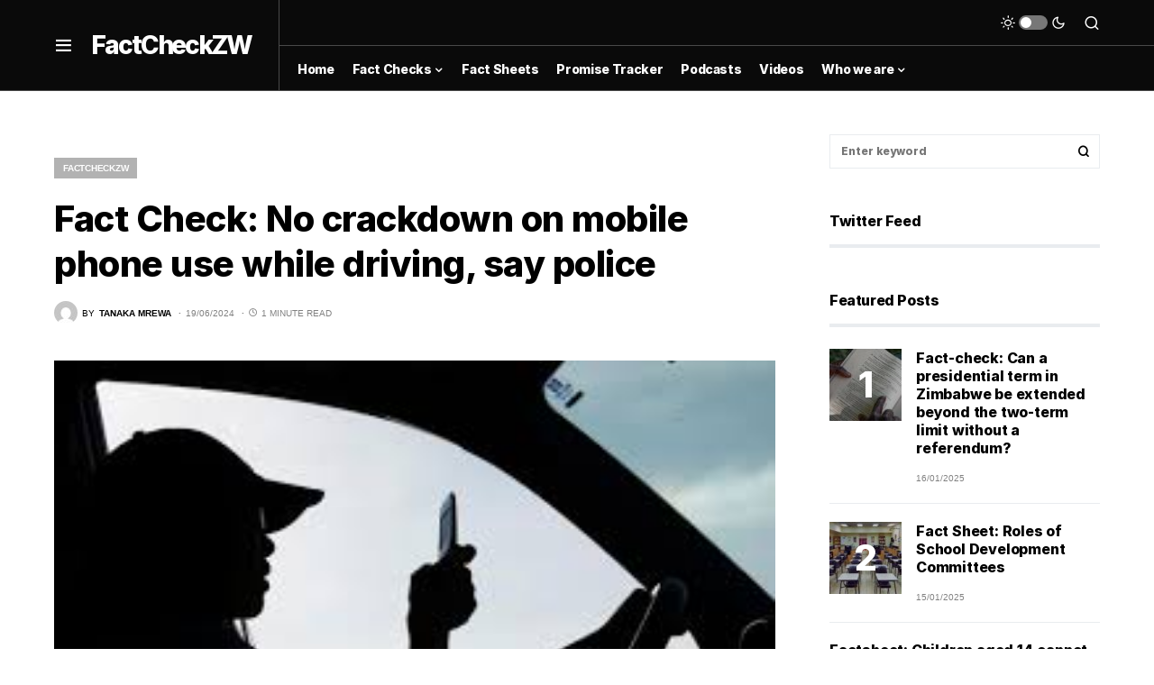

--- FILE ---
content_type: text/html; charset=UTF-8
request_url: https://factcheck.cite.org.zw/fact-check-no-crackdown-on-mobile-phone-use-while-driving-say-police/
body_size: 19847
content:
<!doctype html>
<html lang="en-GB">
<head>
	<meta charset="UTF-8" />
	<meta name="viewport" content="width=device-width, initial-scale=1" />
	<link rel="profile" href="https://gmpg.org/xfn/11" />
	<title>Fact Check: No crackdown on mobile phone use while driving, say police &#8211; FactCheckZW</title>
<meta name='robots' content='max-image-preview:large' />
<link rel='dns-prefetch' href='//pagead2.googlesyndication.com' />
<link rel="alternate" type="application/rss+xml" title="FactCheckZW &raquo; Feed" href="https://factcheck.cite.org.zw/feed/" />
<link rel="alternate" type="application/rss+xml" title="FactCheckZW &raquo; Comments Feed" href="https://factcheck.cite.org.zw/comments/feed/" />
<link rel="alternate" type="application/rss+xml" title="FactCheckZW &raquo; Fact Check: No crackdown on mobile phone use while driving, say police Comments Feed" href="https://factcheck.cite.org.zw/fact-check-no-crackdown-on-mobile-phone-use-while-driving-say-police/feed/" />
			<link rel="preload" href="https://factcheck.cite.org.zw/wp-content/plugins/canvas/assets/fonts/canvas-icons.woff" as="font" type="font/woff" crossorigin>
			<script>
window._wpemojiSettings = {"baseUrl":"https:\/\/s.w.org\/images\/core\/emoji\/14.0.0\/72x72\/","ext":".png","svgUrl":"https:\/\/s.w.org\/images\/core\/emoji\/14.0.0\/svg\/","svgExt":".svg","source":{"concatemoji":"https:\/\/factcheck.cite.org.zw\/wp-includes\/js\/wp-emoji-release.min.js?ver=6.1.9"}};
/*! This file is auto-generated */
!function(e,a,t){var n,r,o,i=a.createElement("canvas"),p=i.getContext&&i.getContext("2d");function s(e,t){var a=String.fromCharCode,e=(p.clearRect(0,0,i.width,i.height),p.fillText(a.apply(this,e),0,0),i.toDataURL());return p.clearRect(0,0,i.width,i.height),p.fillText(a.apply(this,t),0,0),e===i.toDataURL()}function c(e){var t=a.createElement("script");t.src=e,t.defer=t.type="text/javascript",a.getElementsByTagName("head")[0].appendChild(t)}for(o=Array("flag","emoji"),t.supports={everything:!0,everythingExceptFlag:!0},r=0;r<o.length;r++)t.supports[o[r]]=function(e){if(p&&p.fillText)switch(p.textBaseline="top",p.font="600 32px Arial",e){case"flag":return s([127987,65039,8205,9895,65039],[127987,65039,8203,9895,65039])?!1:!s([55356,56826,55356,56819],[55356,56826,8203,55356,56819])&&!s([55356,57332,56128,56423,56128,56418,56128,56421,56128,56430,56128,56423,56128,56447],[55356,57332,8203,56128,56423,8203,56128,56418,8203,56128,56421,8203,56128,56430,8203,56128,56423,8203,56128,56447]);case"emoji":return!s([129777,127995,8205,129778,127999],[129777,127995,8203,129778,127999])}return!1}(o[r]),t.supports.everything=t.supports.everything&&t.supports[o[r]],"flag"!==o[r]&&(t.supports.everythingExceptFlag=t.supports.everythingExceptFlag&&t.supports[o[r]]);t.supports.everythingExceptFlag=t.supports.everythingExceptFlag&&!t.supports.flag,t.DOMReady=!1,t.readyCallback=function(){t.DOMReady=!0},t.supports.everything||(n=function(){t.readyCallback()},a.addEventListener?(a.addEventListener("DOMContentLoaded",n,!1),e.addEventListener("load",n,!1)):(e.attachEvent("onload",n),a.attachEvent("onreadystatechange",function(){"complete"===a.readyState&&t.readyCallback()})),(e=t.source||{}).concatemoji?c(e.concatemoji):e.wpemoji&&e.twemoji&&(c(e.twemoji),c(e.wpemoji)))}(window,document,window._wpemojiSettings);
</script>
<style>
img.wp-smiley,
img.emoji {
	display: inline !important;
	border: none !important;
	box-shadow: none !important;
	height: 1em !important;
	width: 1em !important;
	margin: 0 0.07em !important;
	vertical-align: -0.1em !important;
	background: none !important;
	padding: 0 !important;
}
</style>
	<link rel='stylesheet' id='canvas-css' href='https://factcheck.cite.org.zw/wp-content/plugins/canvas/assets/css/canvas.css?ver=2.4.3' media='all' />
<link rel='alternate stylesheet' id='powerkit-icons-css' href='https://factcheck.cite.org.zw/wp-content/plugins/powerkit/assets/fonts/powerkit-icons.woff?ver=2.9.1' as='font' type='font/wof' crossorigin />
<link rel='stylesheet' id='powerkit-css' href='https://factcheck.cite.org.zw/wp-content/plugins/powerkit/assets/css/powerkit.css?ver=2.9.1' media='all' />
<link rel='stylesheet' id='wp-block-library-css' href='https://factcheck.cite.org.zw/wp-includes/css/dist/block-library/style.min.css?ver=6.1.9' media='all' />
<link rel='stylesheet' id='canvas-block-alert-style-css' href='https://factcheck.cite.org.zw/wp-content/plugins/canvas/components/basic-elements/block-alert/block.css?ver=1706603571' media='all' />
<link rel='stylesheet' id='canvas-block-progress-style-css' href='https://factcheck.cite.org.zw/wp-content/plugins/canvas/components/basic-elements/block-progress/block.css?ver=1706603571' media='all' />
<link rel='stylesheet' id='canvas-block-collapsibles-style-css' href='https://factcheck.cite.org.zw/wp-content/plugins/canvas/components/basic-elements/block-collapsibles/block.css?ver=1706603571' media='all' />
<link rel='stylesheet' id='canvas-block-tabs-style-css' href='https://factcheck.cite.org.zw/wp-content/plugins/canvas/components/basic-elements/block-tabs/block.css?ver=1706603571' media='all' />
<link rel='stylesheet' id='canvas-block-section-heading-style-css' href='https://factcheck.cite.org.zw/wp-content/plugins/canvas/components/basic-elements/block-section-heading/block.css?ver=1706603571' media='all' />
<link rel='stylesheet' id='canvas-block-row-style-css' href='https://factcheck.cite.org.zw/wp-content/plugins/canvas/components/layout-blocks/block-row/block-row.css?ver=1706603571' media='all' />
<link rel='stylesheet' id='canvas-justified-gallery-block-style-css' href='https://factcheck.cite.org.zw/wp-content/plugins/canvas/components/justified-gallery/block/block-justified-gallery.css?ver=1706603571' media='all' />
<link rel='stylesheet' id='canvas-slider-gallery-block-style-css' href='https://factcheck.cite.org.zw/wp-content/plugins/canvas/components/slider-gallery/block/block-slider-gallery.css?ver=1706603571' media='all' />
<link rel='stylesheet' id='canvas-block-posts-sidebar-css' href='https://factcheck.cite.org.zw/wp-content/plugins/canvas/components/posts/block-posts-sidebar/block-posts-sidebar.css?ver=1706603571' media='all' />
<link rel='stylesheet' id='classic-theme-styles-css' href='https://factcheck.cite.org.zw/wp-includes/css/classic-themes.min.css?ver=1' media='all' />
<style id='global-styles-inline-css'>
body{--wp--preset--color--black: #000000;--wp--preset--color--cyan-bluish-gray: #abb8c3;--wp--preset--color--white: #FFFFFF;--wp--preset--color--pale-pink: #f78da7;--wp--preset--color--vivid-red: #cf2e2e;--wp--preset--color--luminous-vivid-orange: #ff6900;--wp--preset--color--luminous-vivid-amber: #fcb900;--wp--preset--color--light-green-cyan: #7bdcb5;--wp--preset--color--vivid-green-cyan: #00d084;--wp--preset--color--pale-cyan-blue: #8ed1fc;--wp--preset--color--vivid-cyan-blue: #0693e3;--wp--preset--color--vivid-purple: #9b51e0;--wp--preset--color--blue: #59BACC;--wp--preset--color--green: #58AD69;--wp--preset--color--orange: #FFBC49;--wp--preset--color--red: #e32c26;--wp--preset--color--gray-50: #f8f9fa;--wp--preset--color--gray-100: #f8f9fb;--wp--preset--color--gray-200: #e9ecef;--wp--preset--color--secondary: #818181;--wp--preset--gradient--vivid-cyan-blue-to-vivid-purple: linear-gradient(135deg,rgba(6,147,227,1) 0%,rgb(155,81,224) 100%);--wp--preset--gradient--light-green-cyan-to-vivid-green-cyan: linear-gradient(135deg,rgb(122,220,180) 0%,rgb(0,208,130) 100%);--wp--preset--gradient--luminous-vivid-amber-to-luminous-vivid-orange: linear-gradient(135deg,rgba(252,185,0,1) 0%,rgba(255,105,0,1) 100%);--wp--preset--gradient--luminous-vivid-orange-to-vivid-red: linear-gradient(135deg,rgba(255,105,0,1) 0%,rgb(207,46,46) 100%);--wp--preset--gradient--very-light-gray-to-cyan-bluish-gray: linear-gradient(135deg,rgb(238,238,238) 0%,rgb(169,184,195) 100%);--wp--preset--gradient--cool-to-warm-spectrum: linear-gradient(135deg,rgb(74,234,220) 0%,rgb(151,120,209) 20%,rgb(207,42,186) 40%,rgb(238,44,130) 60%,rgb(251,105,98) 80%,rgb(254,248,76) 100%);--wp--preset--gradient--blush-light-purple: linear-gradient(135deg,rgb(255,206,236) 0%,rgb(152,150,240) 100%);--wp--preset--gradient--blush-bordeaux: linear-gradient(135deg,rgb(254,205,165) 0%,rgb(254,45,45) 50%,rgb(107,0,62) 100%);--wp--preset--gradient--luminous-dusk: linear-gradient(135deg,rgb(255,203,112) 0%,rgb(199,81,192) 50%,rgb(65,88,208) 100%);--wp--preset--gradient--pale-ocean: linear-gradient(135deg,rgb(255,245,203) 0%,rgb(182,227,212) 50%,rgb(51,167,181) 100%);--wp--preset--gradient--electric-grass: linear-gradient(135deg,rgb(202,248,128) 0%,rgb(113,206,126) 100%);--wp--preset--gradient--midnight: linear-gradient(135deg,rgb(2,3,129) 0%,rgb(40,116,252) 100%);--wp--preset--duotone--dark-grayscale: url('#wp-duotone-dark-grayscale');--wp--preset--duotone--grayscale: url('#wp-duotone-grayscale');--wp--preset--duotone--purple-yellow: url('#wp-duotone-purple-yellow');--wp--preset--duotone--blue-red: url('#wp-duotone-blue-red');--wp--preset--duotone--midnight: url('#wp-duotone-midnight');--wp--preset--duotone--magenta-yellow: url('#wp-duotone-magenta-yellow');--wp--preset--duotone--purple-green: url('#wp-duotone-purple-green');--wp--preset--duotone--blue-orange: url('#wp-duotone-blue-orange');--wp--preset--font-size--small: 13px;--wp--preset--font-size--medium: 20px;--wp--preset--font-size--large: 36px;--wp--preset--font-size--x-large: 42px;--wp--preset--spacing--20: 0.44rem;--wp--preset--spacing--30: 0.67rem;--wp--preset--spacing--40: 1rem;--wp--preset--spacing--50: 1.5rem;--wp--preset--spacing--60: 2.25rem;--wp--preset--spacing--70: 3.38rem;--wp--preset--spacing--80: 5.06rem;}:where(.is-layout-flex){gap: 0.5em;}body .is-layout-flow > .alignleft{float: left;margin-inline-start: 0;margin-inline-end: 2em;}body .is-layout-flow > .alignright{float: right;margin-inline-start: 2em;margin-inline-end: 0;}body .is-layout-flow > .aligncenter{margin-left: auto !important;margin-right: auto !important;}body .is-layout-constrained > .alignleft{float: left;margin-inline-start: 0;margin-inline-end: 2em;}body .is-layout-constrained > .alignright{float: right;margin-inline-start: 2em;margin-inline-end: 0;}body .is-layout-constrained > .aligncenter{margin-left: auto !important;margin-right: auto !important;}body .is-layout-constrained > :where(:not(.alignleft):not(.alignright):not(.alignfull)){max-width: var(--wp--style--global--content-size);margin-left: auto !important;margin-right: auto !important;}body .is-layout-constrained > .alignwide{max-width: var(--wp--style--global--wide-size);}body .is-layout-flex{display: flex;}body .is-layout-flex{flex-wrap: wrap;align-items: center;}body .is-layout-flex > *{margin: 0;}:where(.wp-block-columns.is-layout-flex){gap: 2em;}.has-black-color{color: var(--wp--preset--color--black) !important;}.has-cyan-bluish-gray-color{color: var(--wp--preset--color--cyan-bluish-gray) !important;}.has-white-color{color: var(--wp--preset--color--white) !important;}.has-pale-pink-color{color: var(--wp--preset--color--pale-pink) !important;}.has-vivid-red-color{color: var(--wp--preset--color--vivid-red) !important;}.has-luminous-vivid-orange-color{color: var(--wp--preset--color--luminous-vivid-orange) !important;}.has-luminous-vivid-amber-color{color: var(--wp--preset--color--luminous-vivid-amber) !important;}.has-light-green-cyan-color{color: var(--wp--preset--color--light-green-cyan) !important;}.has-vivid-green-cyan-color{color: var(--wp--preset--color--vivid-green-cyan) !important;}.has-pale-cyan-blue-color{color: var(--wp--preset--color--pale-cyan-blue) !important;}.has-vivid-cyan-blue-color{color: var(--wp--preset--color--vivid-cyan-blue) !important;}.has-vivid-purple-color{color: var(--wp--preset--color--vivid-purple) !important;}.has-black-background-color{background-color: var(--wp--preset--color--black) !important;}.has-cyan-bluish-gray-background-color{background-color: var(--wp--preset--color--cyan-bluish-gray) !important;}.has-white-background-color{background-color: var(--wp--preset--color--white) !important;}.has-pale-pink-background-color{background-color: var(--wp--preset--color--pale-pink) !important;}.has-vivid-red-background-color{background-color: var(--wp--preset--color--vivid-red) !important;}.has-luminous-vivid-orange-background-color{background-color: var(--wp--preset--color--luminous-vivid-orange) !important;}.has-luminous-vivid-amber-background-color{background-color: var(--wp--preset--color--luminous-vivid-amber) !important;}.has-light-green-cyan-background-color{background-color: var(--wp--preset--color--light-green-cyan) !important;}.has-vivid-green-cyan-background-color{background-color: var(--wp--preset--color--vivid-green-cyan) !important;}.has-pale-cyan-blue-background-color{background-color: var(--wp--preset--color--pale-cyan-blue) !important;}.has-vivid-cyan-blue-background-color{background-color: var(--wp--preset--color--vivid-cyan-blue) !important;}.has-vivid-purple-background-color{background-color: var(--wp--preset--color--vivid-purple) !important;}.has-black-border-color{border-color: var(--wp--preset--color--black) !important;}.has-cyan-bluish-gray-border-color{border-color: var(--wp--preset--color--cyan-bluish-gray) !important;}.has-white-border-color{border-color: var(--wp--preset--color--white) !important;}.has-pale-pink-border-color{border-color: var(--wp--preset--color--pale-pink) !important;}.has-vivid-red-border-color{border-color: var(--wp--preset--color--vivid-red) !important;}.has-luminous-vivid-orange-border-color{border-color: var(--wp--preset--color--luminous-vivid-orange) !important;}.has-luminous-vivid-amber-border-color{border-color: var(--wp--preset--color--luminous-vivid-amber) !important;}.has-light-green-cyan-border-color{border-color: var(--wp--preset--color--light-green-cyan) !important;}.has-vivid-green-cyan-border-color{border-color: var(--wp--preset--color--vivid-green-cyan) !important;}.has-pale-cyan-blue-border-color{border-color: var(--wp--preset--color--pale-cyan-blue) !important;}.has-vivid-cyan-blue-border-color{border-color: var(--wp--preset--color--vivid-cyan-blue) !important;}.has-vivid-purple-border-color{border-color: var(--wp--preset--color--vivid-purple) !important;}.has-vivid-cyan-blue-to-vivid-purple-gradient-background{background: var(--wp--preset--gradient--vivid-cyan-blue-to-vivid-purple) !important;}.has-light-green-cyan-to-vivid-green-cyan-gradient-background{background: var(--wp--preset--gradient--light-green-cyan-to-vivid-green-cyan) !important;}.has-luminous-vivid-amber-to-luminous-vivid-orange-gradient-background{background: var(--wp--preset--gradient--luminous-vivid-amber-to-luminous-vivid-orange) !important;}.has-luminous-vivid-orange-to-vivid-red-gradient-background{background: var(--wp--preset--gradient--luminous-vivid-orange-to-vivid-red) !important;}.has-very-light-gray-to-cyan-bluish-gray-gradient-background{background: var(--wp--preset--gradient--very-light-gray-to-cyan-bluish-gray) !important;}.has-cool-to-warm-spectrum-gradient-background{background: var(--wp--preset--gradient--cool-to-warm-spectrum) !important;}.has-blush-light-purple-gradient-background{background: var(--wp--preset--gradient--blush-light-purple) !important;}.has-blush-bordeaux-gradient-background{background: var(--wp--preset--gradient--blush-bordeaux) !important;}.has-luminous-dusk-gradient-background{background: var(--wp--preset--gradient--luminous-dusk) !important;}.has-pale-ocean-gradient-background{background: var(--wp--preset--gradient--pale-ocean) !important;}.has-electric-grass-gradient-background{background: var(--wp--preset--gradient--electric-grass) !important;}.has-midnight-gradient-background{background: var(--wp--preset--gradient--midnight) !important;}.has-small-font-size{font-size: var(--wp--preset--font-size--small) !important;}.has-medium-font-size{font-size: var(--wp--preset--font-size--medium) !important;}.has-large-font-size{font-size: var(--wp--preset--font-size--large) !important;}.has-x-large-font-size{font-size: var(--wp--preset--font-size--x-large) !important;}
.wp-block-navigation a:where(:not(.wp-element-button)){color: inherit;}
:where(.wp-block-columns.is-layout-flex){gap: 2em;}
.wp-block-pullquote{font-size: 1.5em;line-height: 1.6;}
</style>
<link rel='stylesheet' id='absolute-reviews-css' href='https://factcheck.cite.org.zw/wp-content/plugins/absolute-reviews/public/css/absolute-reviews-public.css?ver=1.1.2' media='all' />
<link rel='stylesheet' id='advanced-popups-css' href='https://factcheck.cite.org.zw/wp-content/plugins/advanced-popups/public/css/advanced-popups-public.css?ver=1.1.9' media='all' />
<link rel='stylesheet' id='canvas-block-heading-style-css' href='https://factcheck.cite.org.zw/wp-content/plugins/canvas/components/content-formatting/block-heading/block.css?ver=1706603571' media='all' />
<link rel='stylesheet' id='canvas-block-list-style-css' href='https://factcheck.cite.org.zw/wp-content/plugins/canvas/components/content-formatting/block-list/block.css?ver=1706603571' media='all' />
<link rel='stylesheet' id='canvas-block-paragraph-style-css' href='https://factcheck.cite.org.zw/wp-content/plugins/canvas/components/content-formatting/block-paragraph/block.css?ver=1706603571' media='all' />
<link rel='stylesheet' id='canvas-block-separator-style-css' href='https://factcheck.cite.org.zw/wp-content/plugins/canvas/components/content-formatting/block-separator/block.css?ver=1706603571' media='all' />
<link rel='stylesheet' id='canvas-block-group-style-css' href='https://factcheck.cite.org.zw/wp-content/plugins/canvas/components/basic-elements/block-group/block.css?ver=1706603571' media='all' />
<link rel='stylesheet' id='canvas-block-cover-style-css' href='https://factcheck.cite.org.zw/wp-content/plugins/canvas/components/basic-elements/block-cover/block.css?ver=1706603571' media='all' />
<link rel='stylesheet' id='powerkit-author-box-css' href='https://factcheck.cite.org.zw/wp-content/plugins/powerkit/modules/author-box/public/css/public-powerkit-author-box.css?ver=2.9.1' media='all' />
<link rel='stylesheet' id='powerkit-basic-elements-css' href='https://factcheck.cite.org.zw/wp-content/plugins/powerkit/modules/basic-elements/public/css/public-powerkit-basic-elements.css?ver=2.9.1' media='screen' />
<link rel='stylesheet' id='powerkit-coming-soon-css' href='https://factcheck.cite.org.zw/wp-content/plugins/powerkit/modules/coming-soon/public/css/public-powerkit-coming-soon.css?ver=2.9.1' media='all' />
<link rel='stylesheet' id='powerkit-content-formatting-css' href='https://factcheck.cite.org.zw/wp-content/plugins/powerkit/modules/content-formatting/public/css/public-powerkit-content-formatting.css?ver=2.9.1' media='all' />
<link rel='stylesheet' id='powerkit-сontributors-css' href='https://factcheck.cite.org.zw/wp-content/plugins/powerkit/modules/contributors/public/css/public-powerkit-contributors.css?ver=2.9.1' media='all' />
<link rel='stylesheet' id='powerkit-facebook-css' href='https://factcheck.cite.org.zw/wp-content/plugins/powerkit/modules/facebook/public/css/public-powerkit-facebook.css?ver=2.9.1' media='all' />
<link rel='stylesheet' id='powerkit-featured-categories-css' href='https://factcheck.cite.org.zw/wp-content/plugins/powerkit/modules/featured-categories/public/css/public-powerkit-featured-categories.css?ver=2.9.1' media='all' />
<link rel='stylesheet' id='powerkit-inline-posts-css' href='https://factcheck.cite.org.zw/wp-content/plugins/powerkit/modules/inline-posts/public/css/public-powerkit-inline-posts.css?ver=2.9.1' media='all' />
<link rel='stylesheet' id='powerkit-instagram-css' href='https://factcheck.cite.org.zw/wp-content/plugins/powerkit/modules/instagram/public/css/public-powerkit-instagram.css?ver=2.9.1' media='all' />
<link rel='stylesheet' id='powerkit-justified-gallery-css' href='https://factcheck.cite.org.zw/wp-content/plugins/powerkit/modules/justified-gallery/public/css/public-powerkit-justified-gallery.css?ver=2.9.1' media='all' />
<link rel='stylesheet' id='powerkit-lazyload-css' href='https://factcheck.cite.org.zw/wp-content/plugins/powerkit/modules/lazyload/public/css/public-powerkit-lazyload.css?ver=2.9.1' media='all' />
<link rel='stylesheet' id='glightbox-css' href='https://factcheck.cite.org.zw/wp-content/plugins/powerkit/modules/lightbox/public/css/glightbox.min.css?ver=2.9.1' media='all' />
<link rel='stylesheet' id='powerkit-lightbox-css' href='https://factcheck.cite.org.zw/wp-content/plugins/powerkit/modules/lightbox/public/css/public-powerkit-lightbox.css?ver=2.9.1' media='all' />
<link rel='stylesheet' id='powerkit-opt-in-forms-css' href='https://factcheck.cite.org.zw/wp-content/plugins/powerkit/modules/opt-in-forms/public/css/public-powerkit-opt-in-forms.css?ver=2.9.1' media='all' />
<link rel='stylesheet' id='powerkit-pinterest-css' href='https://factcheck.cite.org.zw/wp-content/plugins/powerkit/modules/pinterest/public/css/public-powerkit-pinterest.css?ver=2.9.1' media='all' />
<link rel='stylesheet' id='powerkit-scroll-to-top-css' href='https://factcheck.cite.org.zw/wp-content/plugins/powerkit/modules/scroll-to-top/public/css/public-powerkit-scroll-to-top.css?ver=2.9.1' media='all' />
<link rel='stylesheet' id='powerkit-share-buttons-css' href='https://factcheck.cite.org.zw/wp-content/plugins/powerkit/modules/share-buttons/public/css/public-powerkit-share-buttons.css?ver=2.9.1' media='all' />
<link rel='stylesheet' id='powerkit-slider-gallery-css' href='https://factcheck.cite.org.zw/wp-content/plugins/powerkit/modules/slider-gallery/public/css/public-powerkit-slider-gallery.css?ver=2.9.1' media='all' />
<link rel='stylesheet' id='powerkit-social-links-css' href='https://factcheck.cite.org.zw/wp-content/plugins/powerkit/modules/social-links/public/css/public-powerkit-social-links.css?ver=2.9.1' media='all' />
<link rel='stylesheet' id='powerkit-table-of-contents-css' href='https://factcheck.cite.org.zw/wp-content/plugins/powerkit/modules/table-of-contents/public/css/public-powerkit-table-of-contents.css?ver=2.9.1' media='all' />
<link rel='stylesheet' id='powerkit-twitter-css' href='https://factcheck.cite.org.zw/wp-content/plugins/powerkit/modules/twitter/public/css/public-powerkit-twitter.css?ver=2.9.1' media='all' />
<link rel='stylesheet' id='powerkit-widget-about-css' href='https://factcheck.cite.org.zw/wp-content/plugins/powerkit/modules/widget-about/public/css/public-powerkit-widget-about.css?ver=2.9.1' media='all' />
<link rel='stylesheet' id='csco-styles-css' href='https://factcheck.cite.org.zw/wp-content/themes/newsblock/style.css?ver=1.2.1' media='all' />
<style id='csco-styles-inline-css'>
.searchwp-live-search-no-min-chars:after { content: "Continue typing" }
</style>
<link rel='stylesheet' id='searchwp-live-search-css' href='https://factcheck.cite.org.zw/wp-content/plugins/searchwp-live-ajax-search/assets/styles/style.css?ver=1.7.6' media='all' />
<link rel='stylesheet' id='csco_child_css-css' href='https://factcheck.cite.org.zw/wp-content/themes/newsblock-child/style.css?ver=1.0.0' media='all' />
<script src='https://factcheck.cite.org.zw/wp-includes/js/jquery/jquery.min.js?ver=3.6.1' id='jquery-core-js'></script>
<script src='https://factcheck.cite.org.zw/wp-includes/js/jquery/jquery-migrate.min.js?ver=3.3.2' id='jquery-migrate-js'></script>
<script src='https://factcheck.cite.org.zw/wp-content/plugins/advanced-popups/public/js/advanced-popups-public.js?ver=1.1.9' id='advanced-popups-js'></script>
<link rel="https://api.w.org/" href="https://factcheck.cite.org.zw/wp-json/" /><link rel="alternate" type="application/json" href="https://factcheck.cite.org.zw/wp-json/wp/v2/posts/15960" /><link rel="EditURI" type="application/rsd+xml" title="RSD" href="https://factcheck.cite.org.zw/xmlrpc.php?rsd" />
<link rel="wlwmanifest" type="application/wlwmanifest+xml" href="https://factcheck.cite.org.zw/wp-includes/wlwmanifest.xml" />
<meta name="generator" content="WordPress 6.1.9" />
<link rel="canonical" href="https://factcheck.cite.org.zw/fact-check-no-crackdown-on-mobile-phone-use-while-driving-say-police/" />
<link rel='shortlink' href='https://factcheck.cite.org.zw/?p=15960' />
<link rel="alternate" type="application/json+oembed" href="https://factcheck.cite.org.zw/wp-json/oembed/1.0/embed?url=https%3A%2F%2Ffactcheck.cite.org.zw%2Ffact-check-no-crackdown-on-mobile-phone-use-while-driving-say-police%2F" />
<link rel="alternate" type="text/xml+oembed" href="https://factcheck.cite.org.zw/wp-json/oembed/1.0/embed?url=https%3A%2F%2Ffactcheck.cite.org.zw%2Ffact-check-no-crackdown-on-mobile-phone-use-while-driving-say-police%2F&#038;format=xml" />
		<link rel="preload" href="https://factcheck.cite.org.zw/wp-content/plugins/absolute-reviews/fonts/absolute-reviews-icons.woff" as="font" type="font/woff" crossorigin>
				<link rel="preload" href="https://factcheck.cite.org.zw/wp-content/plugins/advanced-popups/fonts/advanced-popups-icons.woff" as="font" type="font/woff" crossorigin>
		
<style type="text/css" media="all" id="canvas-blocks-dynamic-styles">

</style>
<meta name="generator" content="Site Kit by Google 1.119.0" /><style id='csco-theme-typography'>
	:root {
		/* Base Font */
		--cs-font-base-family: Inter;
		--cs-font-base-size: 1rem;
		--cs-font-base-weight: 400;
		--cs-font-base-style: normal;
		--cs-font-base-letter-spacing: normal;
		--cs-font-base-line-height: 1.5;

		/* Primary Font */
		--cs-font-primary-family: Inter;
		--cs-font-primary-size: 0.875rem;
		--cs-font-primary-weight: 600;
		--cs-font-primary-style: normal;
		--cs-font-primary-letter-spacing: -0.025em;
		--cs-font-primary-text-transform: none;

		/* Secondary Font */
		--cs-font-secondary-family: Inter;
		--cs-font-secondary-size: 0.75rem;
		--cs-font-secondary-weight: 400;
		--cs-font-secondary-style: normal;
		--cs-font-secondary-letter-spacing: normal;
		--cs-font-secondary-text-transform: none;

		/* Category Font */
		--cs-font-category-family: -apple-system, BlinkMacSystemFont, "Segoe UI", Roboto, Oxygen-Sans, Ubuntu, Cantarell, "Helvetica Neue";
		--cs-font-category-size: 0.625rem;
		--cs-font-category-weight: 700;
		--cs-font-category-style: normal;
		--cs-font-category-letter-spacing: -0.025em;
		--cs-font-category-text-transform: uppercase;

		/* Post Meta Font */
		--cs-font-post-meta-family: -apple-system, BlinkMacSystemFont, "Segoe UI", Roboto, Oxygen-Sans, Ubuntu, Cantarell, "Helvetica Neue";
		--cs-font-post-meta-size: 0.6255rem;
		--cs-font-post-meta-weight: 400;
		--cs-font-post-meta-style: normal;
		--cs-font-post-meta-letter-spacing: normal;
		--cs-font-post-meta-text-transform: uppercase;

		/* Input Font */
		--cs-font-input-family: Inter;
		--cs-font-input-size: 0.75rem;
		--cs-font-input-line-height: 1.625rem;
		--cs-font-input-weight: 400;
		--cs-font-input-style: normal;
		--cs-font-input-letter-spacing: normal;
		--cs-font-input-text-transform: none;

		/* Post Subbtitle */
		--cs-font-post-subtitle-family: inherit;
		--cs-font-post-subtitle-size: 1.25rem;
		--cs-font-post-subtitle-letter-spacing: normal;

		/* Post Content */
		--cs-font-post-content-family: Inter;
		--cs-font-post-content-size: 1rem;
		--cs-font-post-content-letter-spacing: normal;

		/* Summary */
		--cs-font-entry-summary-family: Inter;
		--cs-font-entry-summary-size: 1rem;
		--cs-font-entry-summary-letter-spacing: normal;

		/* Entry Excerpt */
		--cs-font-entry-excerpt-family: Inter;
		--cs-font-entry-excerpt-size: 0.875rem;
		--cs-font-entry-excerpt-letter-spacing: normal;

		/* Logos --------------- */

		/* Main Logo */
		--cs-font-main-logo-family: Inter;
		--cs-font-main-logo-size: 1.5rem;
		--cs-font-main-logo-weight: 700;
		--cs-font-main-logo-style: normal;
		--cs-font-main-logo-letter-spacing: -0.075em;
		--cs-font-main-logo-text-transform: none;

		/* Large Logo */
		--cs-font-large-logo-family: Inter;
		--cs-font-large-logo-size: 1.75rem;
		--cs-font-large-logo-weight: 700;
		--cs-font-large-logo-style: normal;
		--cs-font-large-logo-letter-spacing: -0.075em;
		--cs-font-large-logo-text-transform: none;

		/* Footer Logo */
		--cs-font-footer-logo-family: Inter;
		--cs-font-footer-logo-size: 1.5rem;
		--cs-font-footer-logo-weight: 700;
		--cs-font-footer-logo-style: normal;
		--cs-font-footer-logo-letter-spacing: -0.075em;
		--cs-font-footer-logo-text-transform: none;

		/* Headings --------------- */

		/* Headings */
		--cs-font-headings-family: Inter;
		--cs-font-headings-weight: 700;
		--cs-font-headings-style: normal;
		--cs-font-headings-line-height: 1.25;
		--cs-font-headings-letter-spacing: -0.0125em;
		--cs-font-headings-text-transform: none;

		/* Styled Heading */
		--cs-font-styled-heading-line-height: 1.3em;

		/* Decorated Heading */
		--cs-font-decorated-heading-family: Inter;
		--cs-font-decorated-heading-font-size: 1.25rem;
		--cs-font-decorated-heading-weight: 700;
		--cs-font-decorated-heading-style: normal;
		--cs-font-decorated-heading-line-height: -0.025em;
		--cs-font-decorated-heading-letter-spacing: normal;
		--cs-font-decorated-heading-text-transform: none;

		/* Menu Font --------------- */

		/* Menu */
		/* Used for main top level menu elements. */
		--cs-font-menu-family: Inter;
		--cs-font-menu-size: 0.875rem;
		--cs-font-menu-weight: 700;
		--cs-font-menu-style: normal;
		--cs-font-menu-letter-spacing: -0.025em;
		--cs-font-menu-text-transform: none;

		/* Submenu Font */
		/* Used for submenu elements. */
		--cs-font-submenu-family: Inter;
		--cs-font-submenu-size: 0.875rem;
		--cs-font-submenu-weight: 400;
		--cs-font-submenu-style: normal;
		--cs-font-submenu-letter-spacing: normal;
		--cs-font-submenu-text-transform: none;

		/* Section Headings --------------- */
		--cs-font-section-headings-family: Inter;
		--cs-font-section-headings-size: 1rem;
		--cs-font-section-headings-weight: 800;
		--cs-font-section-headings-style: normal;
		--cs-font-section-headings-letter-spacing: -0.025em;
		--cs-font-section-headings-text-transform: none;
	}

			.cs-header__widgets-column {
			--cs-font-section-headings-family: Inter;
			--cs-font-section-headings-size: 1.125rem;
			--cs-font-section-headings-weight: 800;
			--cs-font-section-headings-style: normal;
			--cs-font-section-headings-letter-spacing: -0.025em;
			--cs-font-section-headings-text-transform: none;
		}
	</style>

<!-- Google AdSense meta tags added by Site Kit -->
<meta name="google-adsense-platform-account" content="ca-host-pub-2644536267352236">
<meta name="google-adsense-platform-domain" content="sitekit.withgoogle.com">
<!-- End Google AdSense meta tags added by Site Kit -->

<!-- Google AdSense snippet added by Site Kit -->
<script async src="https://pagead2.googlesyndication.com/pagead/js/adsbygoogle.js?client=ca-pub-2098858183679174&amp;host=ca-host-pub-2644536267352236" crossorigin="anonymous"></script>

<!-- End Google AdSense snippet added by Site Kit -->
<link rel="icon" href="https://factcheck.cite.org.zw/wp-content/uploads/2020/06/cropped-logo@2x_white-32x32.png" sizes="32x32" />
<link rel="icon" href="https://factcheck.cite.org.zw/wp-content/uploads/2020/06/cropped-logo@2x_white-192x192.png" sizes="192x192" />
<link rel="apple-touch-icon" href="https://factcheck.cite.org.zw/wp-content/uploads/2020/06/cropped-logo@2x_white-180x180.png" />
<meta name="msapplication-TileImage" content="https://factcheck.cite.org.zw/wp-content/uploads/2020/06/cropped-logo@2x_white-270x270.png" />
<style id="kirki-inline-styles">:root, [site-data-scheme="default"]{--cs-color-site-background:#FFFFFF;--cs-color-search-background:#000000;--cs-color-header-background:#0a0a0a;--cs-color-submenu-background:#FFFFFF;--cs-color-footer-background:#111111;}:root, [data-scheme="default"]{--cs-color-accent:#0a0a0a;--cs-color-accent-contrast:#FFFFFF;--cs-color-secondary:#818181;--cs-palette-color-secondary:#818181;--cs-color-secondary-contrast:#000000;--cs-color-styled-heading:#0ee6b0;--cs-color-styled-heading-contrast:#000000;--cs-color-styled-heading-hover:#0ee6b0;--cs-color-styled-heading-hover-contrast:#000000;--cs-color-styled-category:rgba(0,0,0,0.3);--cs-color-styled-category-contrast:#ffffff;--cs-color-styled-category-hover:#000000;--cs-color-styled-category-hover-contrast:#FFFFFF;--cs-color-category:#04bc8e;--cs-color-category-hover:#000000;--cs-color-category-underline:rgba(255,255,255,0);--cs-color-button:#000000;--cs-color-button-contrast:#FFFFFF;--cs-color-button-hover:#282828;--cs-color-button-hover-contrast:#FFFFFF;--cs-color-overlay-background:rgba(0,0,0,0.25);}[site-data-scheme="dark"]{--cs-color-site-background:#1c1c1c;--cs-color-search-background:#333335;--cs-color-header-background:#1c1c1c;--cs-color-submenu-background:#1c1c1c;--cs-color-footer-background:#1c1c1c;}[data-scheme="dark"]{--cs-color-accent:#0ee6b0;--cs-color-accent-contrast:#000000;--cs-color-secondary:#858585;--cs-palette-color-secondary:#858585;--cs-color-secondary-contrast:#000000;--cs-color-styled-heading:#0ee6b0;--cs-color-styled-heading-contrast:#000000;--cs-color-styled-heading-hover:#0ee6b0;--cs-color-styled-heading-hover-contrast:#000000;--cs-color-styled-category:#000000;--cs-color-styled-category-contrast:#FFFFFF;--cs-color-styled-category-hover:#0ee6b0;--cs-color-styled-category-hover-contrast:#000000;--cs-color-category:#0ee6b0;--cs-color-category-hover:#FFFFFF;--cs-color-category-underline:rgba(255,255,255,0);--cs-color-button:#3d3d3d;--cs-color-button-contrast:#FFFFFF;--cs-color-button-hover:#242424;--cs-color-button-hover-contrast:#FFFFFF;--cs-color-overlay-background:rgba(0,0,0,0.25);}:root{--cs-common-border-radius:0;--cs-primary-border-radius:0px;--cs-secondary-border-radius:50%;--cs-styled-category-border-radius:0;--cs-image-border-radius:0px;--cs-header-initial-height:100px;--cs-header-height:60px;}:root .cnvs-block-section-heading, [data-scheme="default"] .cnvs-block-section-heading, [data-scheme="dark"] [data-scheme="default"] .cnvs-block-section-heading{--cnvs-section-heading-border-color:#e9ecef;}[data-scheme="dark"] .cnvs-block-section-heading{--cnvs-section-heading-border-color:#49494b;}:root .cs-header__widgets-column .cnvs-block-section-heading, [data-scheme="dark"] [data-scheme="default"] .cs-header__widgets-column .cnvs-block-section-heading{--cnvs-section-heading-border-color:#e9ecef;}[data-scheme="dark"] .cs-header__widgets-column .cnvs-block-section-heading{--cnvs-section-heading-border-color:#49494b;}.cs-search__posts{--cs-image-border-radius:50%!important;}/* cyrillic-ext */
@font-face {
  font-family: 'Inter';
  font-style: normal;
  font-weight: 400;
  font-display: swap;
  src: url(https://factcheck.cite.org.zw/wp-content/fonts/inter/font) format('woff');
  unicode-range: U+0460-052F, U+1C80-1C8A, U+20B4, U+2DE0-2DFF, U+A640-A69F, U+FE2E-FE2F;
}
/* cyrillic */
@font-face {
  font-family: 'Inter';
  font-style: normal;
  font-weight: 400;
  font-display: swap;
  src: url(https://factcheck.cite.org.zw/wp-content/fonts/inter/font) format('woff');
  unicode-range: U+0301, U+0400-045F, U+0490-0491, U+04B0-04B1, U+2116;
}
/* greek-ext */
@font-face {
  font-family: 'Inter';
  font-style: normal;
  font-weight: 400;
  font-display: swap;
  src: url(https://factcheck.cite.org.zw/wp-content/fonts/inter/font) format('woff');
  unicode-range: U+1F00-1FFF;
}
/* greek */
@font-face {
  font-family: 'Inter';
  font-style: normal;
  font-weight: 400;
  font-display: swap;
  src: url(https://factcheck.cite.org.zw/wp-content/fonts/inter/font) format('woff');
  unicode-range: U+0370-0377, U+037A-037F, U+0384-038A, U+038C, U+038E-03A1, U+03A3-03FF;
}
/* vietnamese */
@font-face {
  font-family: 'Inter';
  font-style: normal;
  font-weight: 400;
  font-display: swap;
  src: url(https://factcheck.cite.org.zw/wp-content/fonts/inter/font) format('woff');
  unicode-range: U+0102-0103, U+0110-0111, U+0128-0129, U+0168-0169, U+01A0-01A1, U+01AF-01B0, U+0300-0301, U+0303-0304, U+0308-0309, U+0323, U+0329, U+1EA0-1EF9, U+20AB;
}
/* latin-ext */
@font-face {
  font-family: 'Inter';
  font-style: normal;
  font-weight: 400;
  font-display: swap;
  src: url(https://factcheck.cite.org.zw/wp-content/fonts/inter/font) format('woff');
  unicode-range: U+0100-02BA, U+02BD-02C5, U+02C7-02CC, U+02CE-02D7, U+02DD-02FF, U+0304, U+0308, U+0329, U+1D00-1DBF, U+1E00-1E9F, U+1EF2-1EFF, U+2020, U+20A0-20AB, U+20AD-20C0, U+2113, U+2C60-2C7F, U+A720-A7FF;
}
/* latin */
@font-face {
  font-family: 'Inter';
  font-style: normal;
  font-weight: 400;
  font-display: swap;
  src: url(https://factcheck.cite.org.zw/wp-content/fonts/inter/font) format('woff');
  unicode-range: U+0000-00FF, U+0131, U+0152-0153, U+02BB-02BC, U+02C6, U+02DA, U+02DC, U+0304, U+0308, U+0329, U+2000-206F, U+20AC, U+2122, U+2191, U+2193, U+2212, U+2215, U+FEFF, U+FFFD;
}
/* cyrillic-ext */
@font-face {
  font-family: 'Inter';
  font-style: normal;
  font-weight: 600;
  font-display: swap;
  src: url(https://factcheck.cite.org.zw/wp-content/fonts/inter/font) format('woff');
  unicode-range: U+0460-052F, U+1C80-1C8A, U+20B4, U+2DE0-2DFF, U+A640-A69F, U+FE2E-FE2F;
}
/* cyrillic */
@font-face {
  font-family: 'Inter';
  font-style: normal;
  font-weight: 600;
  font-display: swap;
  src: url(https://factcheck.cite.org.zw/wp-content/fonts/inter/font) format('woff');
  unicode-range: U+0301, U+0400-045F, U+0490-0491, U+04B0-04B1, U+2116;
}
/* greek-ext */
@font-face {
  font-family: 'Inter';
  font-style: normal;
  font-weight: 600;
  font-display: swap;
  src: url(https://factcheck.cite.org.zw/wp-content/fonts/inter/font) format('woff');
  unicode-range: U+1F00-1FFF;
}
/* greek */
@font-face {
  font-family: 'Inter';
  font-style: normal;
  font-weight: 600;
  font-display: swap;
  src: url(https://factcheck.cite.org.zw/wp-content/fonts/inter/font) format('woff');
  unicode-range: U+0370-0377, U+037A-037F, U+0384-038A, U+038C, U+038E-03A1, U+03A3-03FF;
}
/* vietnamese */
@font-face {
  font-family: 'Inter';
  font-style: normal;
  font-weight: 600;
  font-display: swap;
  src: url(https://factcheck.cite.org.zw/wp-content/fonts/inter/font) format('woff');
  unicode-range: U+0102-0103, U+0110-0111, U+0128-0129, U+0168-0169, U+01A0-01A1, U+01AF-01B0, U+0300-0301, U+0303-0304, U+0308-0309, U+0323, U+0329, U+1EA0-1EF9, U+20AB;
}
/* latin-ext */
@font-face {
  font-family: 'Inter';
  font-style: normal;
  font-weight: 600;
  font-display: swap;
  src: url(https://factcheck.cite.org.zw/wp-content/fonts/inter/font) format('woff');
  unicode-range: U+0100-02BA, U+02BD-02C5, U+02C7-02CC, U+02CE-02D7, U+02DD-02FF, U+0304, U+0308, U+0329, U+1D00-1DBF, U+1E00-1E9F, U+1EF2-1EFF, U+2020, U+20A0-20AB, U+20AD-20C0, U+2113, U+2C60-2C7F, U+A720-A7FF;
}
/* latin */
@font-face {
  font-family: 'Inter';
  font-style: normal;
  font-weight: 600;
  font-display: swap;
  src: url(https://factcheck.cite.org.zw/wp-content/fonts/inter/font) format('woff');
  unicode-range: U+0000-00FF, U+0131, U+0152-0153, U+02BB-02BC, U+02C6, U+02DA, U+02DC, U+0304, U+0308, U+0329, U+2000-206F, U+20AC, U+2122, U+2191, U+2193, U+2212, U+2215, U+FEFF, U+FFFD;
}
/* cyrillic-ext */
@font-face {
  font-family: 'Inter';
  font-style: normal;
  font-weight: 700;
  font-display: swap;
  src: url(https://factcheck.cite.org.zw/wp-content/fonts/inter/font) format('woff');
  unicode-range: U+0460-052F, U+1C80-1C8A, U+20B4, U+2DE0-2DFF, U+A640-A69F, U+FE2E-FE2F;
}
/* cyrillic */
@font-face {
  font-family: 'Inter';
  font-style: normal;
  font-weight: 700;
  font-display: swap;
  src: url(https://factcheck.cite.org.zw/wp-content/fonts/inter/font) format('woff');
  unicode-range: U+0301, U+0400-045F, U+0490-0491, U+04B0-04B1, U+2116;
}
/* greek-ext */
@font-face {
  font-family: 'Inter';
  font-style: normal;
  font-weight: 700;
  font-display: swap;
  src: url(https://factcheck.cite.org.zw/wp-content/fonts/inter/font) format('woff');
  unicode-range: U+1F00-1FFF;
}
/* greek */
@font-face {
  font-family: 'Inter';
  font-style: normal;
  font-weight: 700;
  font-display: swap;
  src: url(https://factcheck.cite.org.zw/wp-content/fonts/inter/font) format('woff');
  unicode-range: U+0370-0377, U+037A-037F, U+0384-038A, U+038C, U+038E-03A1, U+03A3-03FF;
}
/* vietnamese */
@font-face {
  font-family: 'Inter';
  font-style: normal;
  font-weight: 700;
  font-display: swap;
  src: url(https://factcheck.cite.org.zw/wp-content/fonts/inter/font) format('woff');
  unicode-range: U+0102-0103, U+0110-0111, U+0128-0129, U+0168-0169, U+01A0-01A1, U+01AF-01B0, U+0300-0301, U+0303-0304, U+0308-0309, U+0323, U+0329, U+1EA0-1EF9, U+20AB;
}
/* latin-ext */
@font-face {
  font-family: 'Inter';
  font-style: normal;
  font-weight: 700;
  font-display: swap;
  src: url(https://factcheck.cite.org.zw/wp-content/fonts/inter/font) format('woff');
  unicode-range: U+0100-02BA, U+02BD-02C5, U+02C7-02CC, U+02CE-02D7, U+02DD-02FF, U+0304, U+0308, U+0329, U+1D00-1DBF, U+1E00-1E9F, U+1EF2-1EFF, U+2020, U+20A0-20AB, U+20AD-20C0, U+2113, U+2C60-2C7F, U+A720-A7FF;
}
/* latin */
@font-face {
  font-family: 'Inter';
  font-style: normal;
  font-weight: 700;
  font-display: swap;
  src: url(https://factcheck.cite.org.zw/wp-content/fonts/inter/font) format('woff');
  unicode-range: U+0000-00FF, U+0131, U+0152-0153, U+02BB-02BC, U+02C6, U+02DA, U+02DC, U+0304, U+0308, U+0329, U+2000-206F, U+20AC, U+2122, U+2191, U+2193, U+2212, U+2215, U+FEFF, U+FFFD;
}
/* cyrillic-ext */
@font-face {
  font-family: 'Inter';
  font-style: normal;
  font-weight: 800;
  font-display: swap;
  src: url(https://factcheck.cite.org.zw/wp-content/fonts/inter/font) format('woff');
  unicode-range: U+0460-052F, U+1C80-1C8A, U+20B4, U+2DE0-2DFF, U+A640-A69F, U+FE2E-FE2F;
}
/* cyrillic */
@font-face {
  font-family: 'Inter';
  font-style: normal;
  font-weight: 800;
  font-display: swap;
  src: url(https://factcheck.cite.org.zw/wp-content/fonts/inter/font) format('woff');
  unicode-range: U+0301, U+0400-045F, U+0490-0491, U+04B0-04B1, U+2116;
}
/* greek-ext */
@font-face {
  font-family: 'Inter';
  font-style: normal;
  font-weight: 800;
  font-display: swap;
  src: url(https://factcheck.cite.org.zw/wp-content/fonts/inter/font) format('woff');
  unicode-range: U+1F00-1FFF;
}
/* greek */
@font-face {
  font-family: 'Inter';
  font-style: normal;
  font-weight: 800;
  font-display: swap;
  src: url(https://factcheck.cite.org.zw/wp-content/fonts/inter/font) format('woff');
  unicode-range: U+0370-0377, U+037A-037F, U+0384-038A, U+038C, U+038E-03A1, U+03A3-03FF;
}
/* vietnamese */
@font-face {
  font-family: 'Inter';
  font-style: normal;
  font-weight: 800;
  font-display: swap;
  src: url(https://factcheck.cite.org.zw/wp-content/fonts/inter/font) format('woff');
  unicode-range: U+0102-0103, U+0110-0111, U+0128-0129, U+0168-0169, U+01A0-01A1, U+01AF-01B0, U+0300-0301, U+0303-0304, U+0308-0309, U+0323, U+0329, U+1EA0-1EF9, U+20AB;
}
/* latin-ext */
@font-face {
  font-family: 'Inter';
  font-style: normal;
  font-weight: 800;
  font-display: swap;
  src: url(https://factcheck.cite.org.zw/wp-content/fonts/inter/font) format('woff');
  unicode-range: U+0100-02BA, U+02BD-02C5, U+02C7-02CC, U+02CE-02D7, U+02DD-02FF, U+0304, U+0308, U+0329, U+1D00-1DBF, U+1E00-1E9F, U+1EF2-1EFF, U+2020, U+20A0-20AB, U+20AD-20C0, U+2113, U+2C60-2C7F, U+A720-A7FF;
}
/* latin */
@font-face {
  font-family: 'Inter';
  font-style: normal;
  font-weight: 800;
  font-display: swap;
  src: url(https://factcheck.cite.org.zw/wp-content/fonts/inter/font) format('woff');
  unicode-range: U+0000-00FF, U+0131, U+0152-0153, U+02BB-02BC, U+02C6, U+02DA, U+02DC, U+0304, U+0308, U+0329, U+2000-206F, U+20AC, U+2122, U+2191, U+2193, U+2212, U+2215, U+FEFF, U+FFFD;
}/* cyrillic-ext */
@font-face {
  font-family: 'Inter';
  font-style: normal;
  font-weight: 400;
  font-display: swap;
  src: url(https://factcheck.cite.org.zw/wp-content/fonts/inter/font) format('woff');
  unicode-range: U+0460-052F, U+1C80-1C8A, U+20B4, U+2DE0-2DFF, U+A640-A69F, U+FE2E-FE2F;
}
/* cyrillic */
@font-face {
  font-family: 'Inter';
  font-style: normal;
  font-weight: 400;
  font-display: swap;
  src: url(https://factcheck.cite.org.zw/wp-content/fonts/inter/font) format('woff');
  unicode-range: U+0301, U+0400-045F, U+0490-0491, U+04B0-04B1, U+2116;
}
/* greek-ext */
@font-face {
  font-family: 'Inter';
  font-style: normal;
  font-weight: 400;
  font-display: swap;
  src: url(https://factcheck.cite.org.zw/wp-content/fonts/inter/font) format('woff');
  unicode-range: U+1F00-1FFF;
}
/* greek */
@font-face {
  font-family: 'Inter';
  font-style: normal;
  font-weight: 400;
  font-display: swap;
  src: url(https://factcheck.cite.org.zw/wp-content/fonts/inter/font) format('woff');
  unicode-range: U+0370-0377, U+037A-037F, U+0384-038A, U+038C, U+038E-03A1, U+03A3-03FF;
}
/* vietnamese */
@font-face {
  font-family: 'Inter';
  font-style: normal;
  font-weight: 400;
  font-display: swap;
  src: url(https://factcheck.cite.org.zw/wp-content/fonts/inter/font) format('woff');
  unicode-range: U+0102-0103, U+0110-0111, U+0128-0129, U+0168-0169, U+01A0-01A1, U+01AF-01B0, U+0300-0301, U+0303-0304, U+0308-0309, U+0323, U+0329, U+1EA0-1EF9, U+20AB;
}
/* latin-ext */
@font-face {
  font-family: 'Inter';
  font-style: normal;
  font-weight: 400;
  font-display: swap;
  src: url(https://factcheck.cite.org.zw/wp-content/fonts/inter/font) format('woff');
  unicode-range: U+0100-02BA, U+02BD-02C5, U+02C7-02CC, U+02CE-02D7, U+02DD-02FF, U+0304, U+0308, U+0329, U+1D00-1DBF, U+1E00-1E9F, U+1EF2-1EFF, U+2020, U+20A0-20AB, U+20AD-20C0, U+2113, U+2C60-2C7F, U+A720-A7FF;
}
/* latin */
@font-face {
  font-family: 'Inter';
  font-style: normal;
  font-weight: 400;
  font-display: swap;
  src: url(https://factcheck.cite.org.zw/wp-content/fonts/inter/font) format('woff');
  unicode-range: U+0000-00FF, U+0131, U+0152-0153, U+02BB-02BC, U+02C6, U+02DA, U+02DC, U+0304, U+0308, U+0329, U+2000-206F, U+20AC, U+2122, U+2191, U+2193, U+2212, U+2215, U+FEFF, U+FFFD;
}
/* cyrillic-ext */
@font-face {
  font-family: 'Inter';
  font-style: normal;
  font-weight: 600;
  font-display: swap;
  src: url(https://factcheck.cite.org.zw/wp-content/fonts/inter/font) format('woff');
  unicode-range: U+0460-052F, U+1C80-1C8A, U+20B4, U+2DE0-2DFF, U+A640-A69F, U+FE2E-FE2F;
}
/* cyrillic */
@font-face {
  font-family: 'Inter';
  font-style: normal;
  font-weight: 600;
  font-display: swap;
  src: url(https://factcheck.cite.org.zw/wp-content/fonts/inter/font) format('woff');
  unicode-range: U+0301, U+0400-045F, U+0490-0491, U+04B0-04B1, U+2116;
}
/* greek-ext */
@font-face {
  font-family: 'Inter';
  font-style: normal;
  font-weight: 600;
  font-display: swap;
  src: url(https://factcheck.cite.org.zw/wp-content/fonts/inter/font) format('woff');
  unicode-range: U+1F00-1FFF;
}
/* greek */
@font-face {
  font-family: 'Inter';
  font-style: normal;
  font-weight: 600;
  font-display: swap;
  src: url(https://factcheck.cite.org.zw/wp-content/fonts/inter/font) format('woff');
  unicode-range: U+0370-0377, U+037A-037F, U+0384-038A, U+038C, U+038E-03A1, U+03A3-03FF;
}
/* vietnamese */
@font-face {
  font-family: 'Inter';
  font-style: normal;
  font-weight: 600;
  font-display: swap;
  src: url(https://factcheck.cite.org.zw/wp-content/fonts/inter/font) format('woff');
  unicode-range: U+0102-0103, U+0110-0111, U+0128-0129, U+0168-0169, U+01A0-01A1, U+01AF-01B0, U+0300-0301, U+0303-0304, U+0308-0309, U+0323, U+0329, U+1EA0-1EF9, U+20AB;
}
/* latin-ext */
@font-face {
  font-family: 'Inter';
  font-style: normal;
  font-weight: 600;
  font-display: swap;
  src: url(https://factcheck.cite.org.zw/wp-content/fonts/inter/font) format('woff');
  unicode-range: U+0100-02BA, U+02BD-02C5, U+02C7-02CC, U+02CE-02D7, U+02DD-02FF, U+0304, U+0308, U+0329, U+1D00-1DBF, U+1E00-1E9F, U+1EF2-1EFF, U+2020, U+20A0-20AB, U+20AD-20C0, U+2113, U+2C60-2C7F, U+A720-A7FF;
}
/* latin */
@font-face {
  font-family: 'Inter';
  font-style: normal;
  font-weight: 600;
  font-display: swap;
  src: url(https://factcheck.cite.org.zw/wp-content/fonts/inter/font) format('woff');
  unicode-range: U+0000-00FF, U+0131, U+0152-0153, U+02BB-02BC, U+02C6, U+02DA, U+02DC, U+0304, U+0308, U+0329, U+2000-206F, U+20AC, U+2122, U+2191, U+2193, U+2212, U+2215, U+FEFF, U+FFFD;
}
/* cyrillic-ext */
@font-face {
  font-family: 'Inter';
  font-style: normal;
  font-weight: 700;
  font-display: swap;
  src: url(https://factcheck.cite.org.zw/wp-content/fonts/inter/font) format('woff');
  unicode-range: U+0460-052F, U+1C80-1C8A, U+20B4, U+2DE0-2DFF, U+A640-A69F, U+FE2E-FE2F;
}
/* cyrillic */
@font-face {
  font-family: 'Inter';
  font-style: normal;
  font-weight: 700;
  font-display: swap;
  src: url(https://factcheck.cite.org.zw/wp-content/fonts/inter/font) format('woff');
  unicode-range: U+0301, U+0400-045F, U+0490-0491, U+04B0-04B1, U+2116;
}
/* greek-ext */
@font-face {
  font-family: 'Inter';
  font-style: normal;
  font-weight: 700;
  font-display: swap;
  src: url(https://factcheck.cite.org.zw/wp-content/fonts/inter/font) format('woff');
  unicode-range: U+1F00-1FFF;
}
/* greek */
@font-face {
  font-family: 'Inter';
  font-style: normal;
  font-weight: 700;
  font-display: swap;
  src: url(https://factcheck.cite.org.zw/wp-content/fonts/inter/font) format('woff');
  unicode-range: U+0370-0377, U+037A-037F, U+0384-038A, U+038C, U+038E-03A1, U+03A3-03FF;
}
/* vietnamese */
@font-face {
  font-family: 'Inter';
  font-style: normal;
  font-weight: 700;
  font-display: swap;
  src: url(https://factcheck.cite.org.zw/wp-content/fonts/inter/font) format('woff');
  unicode-range: U+0102-0103, U+0110-0111, U+0128-0129, U+0168-0169, U+01A0-01A1, U+01AF-01B0, U+0300-0301, U+0303-0304, U+0308-0309, U+0323, U+0329, U+1EA0-1EF9, U+20AB;
}
/* latin-ext */
@font-face {
  font-family: 'Inter';
  font-style: normal;
  font-weight: 700;
  font-display: swap;
  src: url(https://factcheck.cite.org.zw/wp-content/fonts/inter/font) format('woff');
  unicode-range: U+0100-02BA, U+02BD-02C5, U+02C7-02CC, U+02CE-02D7, U+02DD-02FF, U+0304, U+0308, U+0329, U+1D00-1DBF, U+1E00-1E9F, U+1EF2-1EFF, U+2020, U+20A0-20AB, U+20AD-20C0, U+2113, U+2C60-2C7F, U+A720-A7FF;
}
/* latin */
@font-face {
  font-family: 'Inter';
  font-style: normal;
  font-weight: 700;
  font-display: swap;
  src: url(https://factcheck.cite.org.zw/wp-content/fonts/inter/font) format('woff');
  unicode-range: U+0000-00FF, U+0131, U+0152-0153, U+02BB-02BC, U+02C6, U+02DA, U+02DC, U+0304, U+0308, U+0329, U+2000-206F, U+20AC, U+2122, U+2191, U+2193, U+2212, U+2215, U+FEFF, U+FFFD;
}
/* cyrillic-ext */
@font-face {
  font-family: 'Inter';
  font-style: normal;
  font-weight: 800;
  font-display: swap;
  src: url(https://factcheck.cite.org.zw/wp-content/fonts/inter/font) format('woff');
  unicode-range: U+0460-052F, U+1C80-1C8A, U+20B4, U+2DE0-2DFF, U+A640-A69F, U+FE2E-FE2F;
}
/* cyrillic */
@font-face {
  font-family: 'Inter';
  font-style: normal;
  font-weight: 800;
  font-display: swap;
  src: url(https://factcheck.cite.org.zw/wp-content/fonts/inter/font) format('woff');
  unicode-range: U+0301, U+0400-045F, U+0490-0491, U+04B0-04B1, U+2116;
}
/* greek-ext */
@font-face {
  font-family: 'Inter';
  font-style: normal;
  font-weight: 800;
  font-display: swap;
  src: url(https://factcheck.cite.org.zw/wp-content/fonts/inter/font) format('woff');
  unicode-range: U+1F00-1FFF;
}
/* greek */
@font-face {
  font-family: 'Inter';
  font-style: normal;
  font-weight: 800;
  font-display: swap;
  src: url(https://factcheck.cite.org.zw/wp-content/fonts/inter/font) format('woff');
  unicode-range: U+0370-0377, U+037A-037F, U+0384-038A, U+038C, U+038E-03A1, U+03A3-03FF;
}
/* vietnamese */
@font-face {
  font-family: 'Inter';
  font-style: normal;
  font-weight: 800;
  font-display: swap;
  src: url(https://factcheck.cite.org.zw/wp-content/fonts/inter/font) format('woff');
  unicode-range: U+0102-0103, U+0110-0111, U+0128-0129, U+0168-0169, U+01A0-01A1, U+01AF-01B0, U+0300-0301, U+0303-0304, U+0308-0309, U+0323, U+0329, U+1EA0-1EF9, U+20AB;
}
/* latin-ext */
@font-face {
  font-family: 'Inter';
  font-style: normal;
  font-weight: 800;
  font-display: swap;
  src: url(https://factcheck.cite.org.zw/wp-content/fonts/inter/font) format('woff');
  unicode-range: U+0100-02BA, U+02BD-02C5, U+02C7-02CC, U+02CE-02D7, U+02DD-02FF, U+0304, U+0308, U+0329, U+1D00-1DBF, U+1E00-1E9F, U+1EF2-1EFF, U+2020, U+20A0-20AB, U+20AD-20C0, U+2113, U+2C60-2C7F, U+A720-A7FF;
}
/* latin */
@font-face {
  font-family: 'Inter';
  font-style: normal;
  font-weight: 800;
  font-display: swap;
  src: url(https://factcheck.cite.org.zw/wp-content/fonts/inter/font) format('woff');
  unicode-range: U+0000-00FF, U+0131, U+0152-0153, U+02BB-02BC, U+02C6, U+02DA, U+02DC, U+0304, U+0308, U+0329, U+2000-206F, U+20AC, U+2122, U+2191, U+2193, U+2212, U+2215, U+FEFF, U+FFFD;
}/* cyrillic-ext */
@font-face {
  font-family: 'Inter';
  font-style: normal;
  font-weight: 400;
  font-display: swap;
  src: url(https://factcheck.cite.org.zw/wp-content/fonts/inter/font) format('woff');
  unicode-range: U+0460-052F, U+1C80-1C8A, U+20B4, U+2DE0-2DFF, U+A640-A69F, U+FE2E-FE2F;
}
/* cyrillic */
@font-face {
  font-family: 'Inter';
  font-style: normal;
  font-weight: 400;
  font-display: swap;
  src: url(https://factcheck.cite.org.zw/wp-content/fonts/inter/font) format('woff');
  unicode-range: U+0301, U+0400-045F, U+0490-0491, U+04B0-04B1, U+2116;
}
/* greek-ext */
@font-face {
  font-family: 'Inter';
  font-style: normal;
  font-weight: 400;
  font-display: swap;
  src: url(https://factcheck.cite.org.zw/wp-content/fonts/inter/font) format('woff');
  unicode-range: U+1F00-1FFF;
}
/* greek */
@font-face {
  font-family: 'Inter';
  font-style: normal;
  font-weight: 400;
  font-display: swap;
  src: url(https://factcheck.cite.org.zw/wp-content/fonts/inter/font) format('woff');
  unicode-range: U+0370-0377, U+037A-037F, U+0384-038A, U+038C, U+038E-03A1, U+03A3-03FF;
}
/* vietnamese */
@font-face {
  font-family: 'Inter';
  font-style: normal;
  font-weight: 400;
  font-display: swap;
  src: url(https://factcheck.cite.org.zw/wp-content/fonts/inter/font) format('woff');
  unicode-range: U+0102-0103, U+0110-0111, U+0128-0129, U+0168-0169, U+01A0-01A1, U+01AF-01B0, U+0300-0301, U+0303-0304, U+0308-0309, U+0323, U+0329, U+1EA0-1EF9, U+20AB;
}
/* latin-ext */
@font-face {
  font-family: 'Inter';
  font-style: normal;
  font-weight: 400;
  font-display: swap;
  src: url(https://factcheck.cite.org.zw/wp-content/fonts/inter/font) format('woff');
  unicode-range: U+0100-02BA, U+02BD-02C5, U+02C7-02CC, U+02CE-02D7, U+02DD-02FF, U+0304, U+0308, U+0329, U+1D00-1DBF, U+1E00-1E9F, U+1EF2-1EFF, U+2020, U+20A0-20AB, U+20AD-20C0, U+2113, U+2C60-2C7F, U+A720-A7FF;
}
/* latin */
@font-face {
  font-family: 'Inter';
  font-style: normal;
  font-weight: 400;
  font-display: swap;
  src: url(https://factcheck.cite.org.zw/wp-content/fonts/inter/font) format('woff');
  unicode-range: U+0000-00FF, U+0131, U+0152-0153, U+02BB-02BC, U+02C6, U+02DA, U+02DC, U+0304, U+0308, U+0329, U+2000-206F, U+20AC, U+2122, U+2191, U+2193, U+2212, U+2215, U+FEFF, U+FFFD;
}
/* cyrillic-ext */
@font-face {
  font-family: 'Inter';
  font-style: normal;
  font-weight: 600;
  font-display: swap;
  src: url(https://factcheck.cite.org.zw/wp-content/fonts/inter/font) format('woff');
  unicode-range: U+0460-052F, U+1C80-1C8A, U+20B4, U+2DE0-2DFF, U+A640-A69F, U+FE2E-FE2F;
}
/* cyrillic */
@font-face {
  font-family: 'Inter';
  font-style: normal;
  font-weight: 600;
  font-display: swap;
  src: url(https://factcheck.cite.org.zw/wp-content/fonts/inter/font) format('woff');
  unicode-range: U+0301, U+0400-045F, U+0490-0491, U+04B0-04B1, U+2116;
}
/* greek-ext */
@font-face {
  font-family: 'Inter';
  font-style: normal;
  font-weight: 600;
  font-display: swap;
  src: url(https://factcheck.cite.org.zw/wp-content/fonts/inter/font) format('woff');
  unicode-range: U+1F00-1FFF;
}
/* greek */
@font-face {
  font-family: 'Inter';
  font-style: normal;
  font-weight: 600;
  font-display: swap;
  src: url(https://factcheck.cite.org.zw/wp-content/fonts/inter/font) format('woff');
  unicode-range: U+0370-0377, U+037A-037F, U+0384-038A, U+038C, U+038E-03A1, U+03A3-03FF;
}
/* vietnamese */
@font-face {
  font-family: 'Inter';
  font-style: normal;
  font-weight: 600;
  font-display: swap;
  src: url(https://factcheck.cite.org.zw/wp-content/fonts/inter/font) format('woff');
  unicode-range: U+0102-0103, U+0110-0111, U+0128-0129, U+0168-0169, U+01A0-01A1, U+01AF-01B0, U+0300-0301, U+0303-0304, U+0308-0309, U+0323, U+0329, U+1EA0-1EF9, U+20AB;
}
/* latin-ext */
@font-face {
  font-family: 'Inter';
  font-style: normal;
  font-weight: 600;
  font-display: swap;
  src: url(https://factcheck.cite.org.zw/wp-content/fonts/inter/font) format('woff');
  unicode-range: U+0100-02BA, U+02BD-02C5, U+02C7-02CC, U+02CE-02D7, U+02DD-02FF, U+0304, U+0308, U+0329, U+1D00-1DBF, U+1E00-1E9F, U+1EF2-1EFF, U+2020, U+20A0-20AB, U+20AD-20C0, U+2113, U+2C60-2C7F, U+A720-A7FF;
}
/* latin */
@font-face {
  font-family: 'Inter';
  font-style: normal;
  font-weight: 600;
  font-display: swap;
  src: url(https://factcheck.cite.org.zw/wp-content/fonts/inter/font) format('woff');
  unicode-range: U+0000-00FF, U+0131, U+0152-0153, U+02BB-02BC, U+02C6, U+02DA, U+02DC, U+0304, U+0308, U+0329, U+2000-206F, U+20AC, U+2122, U+2191, U+2193, U+2212, U+2215, U+FEFF, U+FFFD;
}
/* cyrillic-ext */
@font-face {
  font-family: 'Inter';
  font-style: normal;
  font-weight: 700;
  font-display: swap;
  src: url(https://factcheck.cite.org.zw/wp-content/fonts/inter/font) format('woff');
  unicode-range: U+0460-052F, U+1C80-1C8A, U+20B4, U+2DE0-2DFF, U+A640-A69F, U+FE2E-FE2F;
}
/* cyrillic */
@font-face {
  font-family: 'Inter';
  font-style: normal;
  font-weight: 700;
  font-display: swap;
  src: url(https://factcheck.cite.org.zw/wp-content/fonts/inter/font) format('woff');
  unicode-range: U+0301, U+0400-045F, U+0490-0491, U+04B0-04B1, U+2116;
}
/* greek-ext */
@font-face {
  font-family: 'Inter';
  font-style: normal;
  font-weight: 700;
  font-display: swap;
  src: url(https://factcheck.cite.org.zw/wp-content/fonts/inter/font) format('woff');
  unicode-range: U+1F00-1FFF;
}
/* greek */
@font-face {
  font-family: 'Inter';
  font-style: normal;
  font-weight: 700;
  font-display: swap;
  src: url(https://factcheck.cite.org.zw/wp-content/fonts/inter/font) format('woff');
  unicode-range: U+0370-0377, U+037A-037F, U+0384-038A, U+038C, U+038E-03A1, U+03A3-03FF;
}
/* vietnamese */
@font-face {
  font-family: 'Inter';
  font-style: normal;
  font-weight: 700;
  font-display: swap;
  src: url(https://factcheck.cite.org.zw/wp-content/fonts/inter/font) format('woff');
  unicode-range: U+0102-0103, U+0110-0111, U+0128-0129, U+0168-0169, U+01A0-01A1, U+01AF-01B0, U+0300-0301, U+0303-0304, U+0308-0309, U+0323, U+0329, U+1EA0-1EF9, U+20AB;
}
/* latin-ext */
@font-face {
  font-family: 'Inter';
  font-style: normal;
  font-weight: 700;
  font-display: swap;
  src: url(https://factcheck.cite.org.zw/wp-content/fonts/inter/font) format('woff');
  unicode-range: U+0100-02BA, U+02BD-02C5, U+02C7-02CC, U+02CE-02D7, U+02DD-02FF, U+0304, U+0308, U+0329, U+1D00-1DBF, U+1E00-1E9F, U+1EF2-1EFF, U+2020, U+20A0-20AB, U+20AD-20C0, U+2113, U+2C60-2C7F, U+A720-A7FF;
}
/* latin */
@font-face {
  font-family: 'Inter';
  font-style: normal;
  font-weight: 700;
  font-display: swap;
  src: url(https://factcheck.cite.org.zw/wp-content/fonts/inter/font) format('woff');
  unicode-range: U+0000-00FF, U+0131, U+0152-0153, U+02BB-02BC, U+02C6, U+02DA, U+02DC, U+0304, U+0308, U+0329, U+2000-206F, U+20AC, U+2122, U+2191, U+2193, U+2212, U+2215, U+FEFF, U+FFFD;
}
/* cyrillic-ext */
@font-face {
  font-family: 'Inter';
  font-style: normal;
  font-weight: 800;
  font-display: swap;
  src: url(https://factcheck.cite.org.zw/wp-content/fonts/inter/font) format('woff');
  unicode-range: U+0460-052F, U+1C80-1C8A, U+20B4, U+2DE0-2DFF, U+A640-A69F, U+FE2E-FE2F;
}
/* cyrillic */
@font-face {
  font-family: 'Inter';
  font-style: normal;
  font-weight: 800;
  font-display: swap;
  src: url(https://factcheck.cite.org.zw/wp-content/fonts/inter/font) format('woff');
  unicode-range: U+0301, U+0400-045F, U+0490-0491, U+04B0-04B1, U+2116;
}
/* greek-ext */
@font-face {
  font-family: 'Inter';
  font-style: normal;
  font-weight: 800;
  font-display: swap;
  src: url(https://factcheck.cite.org.zw/wp-content/fonts/inter/font) format('woff');
  unicode-range: U+1F00-1FFF;
}
/* greek */
@font-face {
  font-family: 'Inter';
  font-style: normal;
  font-weight: 800;
  font-display: swap;
  src: url(https://factcheck.cite.org.zw/wp-content/fonts/inter/font) format('woff');
  unicode-range: U+0370-0377, U+037A-037F, U+0384-038A, U+038C, U+038E-03A1, U+03A3-03FF;
}
/* vietnamese */
@font-face {
  font-family: 'Inter';
  font-style: normal;
  font-weight: 800;
  font-display: swap;
  src: url(https://factcheck.cite.org.zw/wp-content/fonts/inter/font) format('woff');
  unicode-range: U+0102-0103, U+0110-0111, U+0128-0129, U+0168-0169, U+01A0-01A1, U+01AF-01B0, U+0300-0301, U+0303-0304, U+0308-0309, U+0323, U+0329, U+1EA0-1EF9, U+20AB;
}
/* latin-ext */
@font-face {
  font-family: 'Inter';
  font-style: normal;
  font-weight: 800;
  font-display: swap;
  src: url(https://factcheck.cite.org.zw/wp-content/fonts/inter/font) format('woff');
  unicode-range: U+0100-02BA, U+02BD-02C5, U+02C7-02CC, U+02CE-02D7, U+02DD-02FF, U+0304, U+0308, U+0329, U+1D00-1DBF, U+1E00-1E9F, U+1EF2-1EFF, U+2020, U+20A0-20AB, U+20AD-20C0, U+2113, U+2C60-2C7F, U+A720-A7FF;
}
/* latin */
@font-face {
  font-family: 'Inter';
  font-style: normal;
  font-weight: 800;
  font-display: swap;
  src: url(https://factcheck.cite.org.zw/wp-content/fonts/inter/font) format('woff');
  unicode-range: U+0000-00FF, U+0131, U+0152-0153, U+02BB-02BC, U+02C6, U+02DA, U+02DC, U+0304, U+0308, U+0329, U+2000-206F, U+20AC, U+2122, U+2191, U+2193, U+2212, U+2215, U+FEFF, U+FFFD;
}</style></head>

<body class="post-template-default single single-post postid-15960 single-format-standard wp-embed-responsive cs-page-layout-right cs-navbar-sticky-enabled cs-navbar-smart-enabled cs-sticky-sidebar-enabled cs-stick-to-top" data-scheme='default' site-data-scheme='default'>

<svg xmlns="http://www.w3.org/2000/svg" viewBox="0 0 0 0" width="0" height="0" focusable="false" role="none" style="visibility: hidden; position: absolute; left: -9999px; overflow: hidden;" ><defs><filter id="wp-duotone-dark-grayscale"><feColorMatrix color-interpolation-filters="sRGB" type="matrix" values=" .299 .587 .114 0 0 .299 .587 .114 0 0 .299 .587 .114 0 0 .299 .587 .114 0 0 " /><feComponentTransfer color-interpolation-filters="sRGB" ><feFuncR type="table" tableValues="0 0.49803921568627" /><feFuncG type="table" tableValues="0 0.49803921568627" /><feFuncB type="table" tableValues="0 0.49803921568627" /><feFuncA type="table" tableValues="1 1" /></feComponentTransfer><feComposite in2="SourceGraphic" operator="in" /></filter></defs></svg><svg xmlns="http://www.w3.org/2000/svg" viewBox="0 0 0 0" width="0" height="0" focusable="false" role="none" style="visibility: hidden; position: absolute; left: -9999px; overflow: hidden;" ><defs><filter id="wp-duotone-grayscale"><feColorMatrix color-interpolation-filters="sRGB" type="matrix" values=" .299 .587 .114 0 0 .299 .587 .114 0 0 .299 .587 .114 0 0 .299 .587 .114 0 0 " /><feComponentTransfer color-interpolation-filters="sRGB" ><feFuncR type="table" tableValues="0 1" /><feFuncG type="table" tableValues="0 1" /><feFuncB type="table" tableValues="0 1" /><feFuncA type="table" tableValues="1 1" /></feComponentTransfer><feComposite in2="SourceGraphic" operator="in" /></filter></defs></svg><svg xmlns="http://www.w3.org/2000/svg" viewBox="0 0 0 0" width="0" height="0" focusable="false" role="none" style="visibility: hidden; position: absolute; left: -9999px; overflow: hidden;" ><defs><filter id="wp-duotone-purple-yellow"><feColorMatrix color-interpolation-filters="sRGB" type="matrix" values=" .299 .587 .114 0 0 .299 .587 .114 0 0 .299 .587 .114 0 0 .299 .587 .114 0 0 " /><feComponentTransfer color-interpolation-filters="sRGB" ><feFuncR type="table" tableValues="0.54901960784314 0.98823529411765" /><feFuncG type="table" tableValues="0 1" /><feFuncB type="table" tableValues="0.71764705882353 0.25490196078431" /><feFuncA type="table" tableValues="1 1" /></feComponentTransfer><feComposite in2="SourceGraphic" operator="in" /></filter></defs></svg><svg xmlns="http://www.w3.org/2000/svg" viewBox="0 0 0 0" width="0" height="0" focusable="false" role="none" style="visibility: hidden; position: absolute; left: -9999px; overflow: hidden;" ><defs><filter id="wp-duotone-blue-red"><feColorMatrix color-interpolation-filters="sRGB" type="matrix" values=" .299 .587 .114 0 0 .299 .587 .114 0 0 .299 .587 .114 0 0 .299 .587 .114 0 0 " /><feComponentTransfer color-interpolation-filters="sRGB" ><feFuncR type="table" tableValues="0 1" /><feFuncG type="table" tableValues="0 0.27843137254902" /><feFuncB type="table" tableValues="0.5921568627451 0.27843137254902" /><feFuncA type="table" tableValues="1 1" /></feComponentTransfer><feComposite in2="SourceGraphic" operator="in" /></filter></defs></svg><svg xmlns="http://www.w3.org/2000/svg" viewBox="0 0 0 0" width="0" height="0" focusable="false" role="none" style="visibility: hidden; position: absolute; left: -9999px; overflow: hidden;" ><defs><filter id="wp-duotone-midnight"><feColorMatrix color-interpolation-filters="sRGB" type="matrix" values=" .299 .587 .114 0 0 .299 .587 .114 0 0 .299 .587 .114 0 0 .299 .587 .114 0 0 " /><feComponentTransfer color-interpolation-filters="sRGB" ><feFuncR type="table" tableValues="0 0" /><feFuncG type="table" tableValues="0 0.64705882352941" /><feFuncB type="table" tableValues="0 1" /><feFuncA type="table" tableValues="1 1" /></feComponentTransfer><feComposite in2="SourceGraphic" operator="in" /></filter></defs></svg><svg xmlns="http://www.w3.org/2000/svg" viewBox="0 0 0 0" width="0" height="0" focusable="false" role="none" style="visibility: hidden; position: absolute; left: -9999px; overflow: hidden;" ><defs><filter id="wp-duotone-magenta-yellow"><feColorMatrix color-interpolation-filters="sRGB" type="matrix" values=" .299 .587 .114 0 0 .299 .587 .114 0 0 .299 .587 .114 0 0 .299 .587 .114 0 0 " /><feComponentTransfer color-interpolation-filters="sRGB" ><feFuncR type="table" tableValues="0.78039215686275 1" /><feFuncG type="table" tableValues="0 0.94901960784314" /><feFuncB type="table" tableValues="0.35294117647059 0.47058823529412" /><feFuncA type="table" tableValues="1 1" /></feComponentTransfer><feComposite in2="SourceGraphic" operator="in" /></filter></defs></svg><svg xmlns="http://www.w3.org/2000/svg" viewBox="0 0 0 0" width="0" height="0" focusable="false" role="none" style="visibility: hidden; position: absolute; left: -9999px; overflow: hidden;" ><defs><filter id="wp-duotone-purple-green"><feColorMatrix color-interpolation-filters="sRGB" type="matrix" values=" .299 .587 .114 0 0 .299 .587 .114 0 0 .299 .587 .114 0 0 .299 .587 .114 0 0 " /><feComponentTransfer color-interpolation-filters="sRGB" ><feFuncR type="table" tableValues="0.65098039215686 0.40392156862745" /><feFuncG type="table" tableValues="0 1" /><feFuncB type="table" tableValues="0.44705882352941 0.4" /><feFuncA type="table" tableValues="1 1" /></feComponentTransfer><feComposite in2="SourceGraphic" operator="in" /></filter></defs></svg><svg xmlns="http://www.w3.org/2000/svg" viewBox="0 0 0 0" width="0" height="0" focusable="false" role="none" style="visibility: hidden; position: absolute; left: -9999px; overflow: hidden;" ><defs><filter id="wp-duotone-blue-orange"><feColorMatrix color-interpolation-filters="sRGB" type="matrix" values=" .299 .587 .114 0 0 .299 .587 .114 0 0 .299 .587 .114 0 0 .299 .587 .114 0 0 " /><feComponentTransfer color-interpolation-filters="sRGB" ><feFuncR type="table" tableValues="0.098039215686275 1" /><feFuncG type="table" tableValues="0 0.66274509803922" /><feFuncB type="table" tableValues="0.84705882352941 0.41960784313725" /><feFuncA type="table" tableValues="1 1" /></feComponentTransfer><feComposite in2="SourceGraphic" operator="in" /></filter></defs></svg>

	<div class="cs-site-overlay"></div>

	<div class="cs-offcanvas">
		<div class="cs-offcanvas__header" data-scheme="dark">
			
			<nav class="cs-offcanvas__nav">
						<div class="cs-logo ">
			<a class="cs-header__logo cs-logo-once " href="https://factcheck.cite.org.zw/">
				FactCheckZW			</a>

					</div>
		
				<span class="cs-offcanvas__toggle" role="button"><i class="cs-icon cs-icon-x"></i></span>
			</nav>

					</div>
		<aside class="cs-offcanvas__sidebar">
			<div class="cs-offcanvas__inner cs-offcanvas__area cs-widget-area">
				<div class="widget widget_nav_menu cs-d-lg-none"><div class="menu-primary-container"><ul id="menu-primary" class="menu"><li id="menu-item-13520" class="menu-item menu-item-type-post_type menu-item-object-page menu-item-home menu-item-13520"><a href="https://factcheck.cite.org.zw/">Home</a></li>
<li id="menu-item-13535" class="menu-item menu-item-type-taxonomy menu-item-object-category current-post-ancestor current-menu-parent current-post-parent menu-item-has-children menu-item-13535"><a href="https://factcheck.cite.org.zw/category/factcheckzw/">Fact Checks</a>
<ul class="sub-menu">
	<li id="menu-item-13530" class="menu-item menu-item-type-taxonomy menu-item-object-category menu-item-13530"><a href="https://factcheck.cite.org.zw/category/covid-19/">COVID-19</a></li>
	<li id="menu-item-13531" class="menu-item menu-item-type-taxonomy menu-item-object-category menu-item-13531"><a href="https://factcheck.cite.org.zw/category/covid-19/lock-down/">Lock Down</a></li>
</ul>
</li>
<li id="menu-item-13532" class="menu-item menu-item-type-taxonomy menu-item-object-category menu-item-13532"><a href="https://factcheck.cite.org.zw/category/fact-sheets/">Fact Sheets</a></li>
<li id="menu-item-13534" class="menu-item menu-item-type-taxonomy menu-item-object-category menu-item-13534"><a href="https://factcheck.cite.org.zw/category/promise-tracker/">Promise Tracker</a></li>
<li id="menu-item-13526" class="menu-item menu-item-type-post_type menu-item-object-page menu-item-13526"><a href="https://factcheck.cite.org.zw/podcasts/">Podcasts</a></li>
<li id="menu-item-13560" class="menu-item menu-item-type-post_type menu-item-object-page menu-item-13560"><a href="https://factcheck.cite.org.zw/videos/">Videos</a></li>
<li id="menu-item-13529" class="menu-item menu-item-type-post_type menu-item-object-page menu-item-has-children menu-item-13529"><a href="https://factcheck.cite.org.zw/who-we-are/">Who we are</a>
<ul class="sub-menu">
	<li id="menu-item-13525" class="menu-item menu-item-type-post_type menu-item-object-page menu-item-13525"><a href="https://factcheck.cite.org.zw/how-we-work/">How we work</a></li>
	<li id="menu-item-13524" class="menu-item menu-item-type-post_type menu-item-object-page menu-item-13524"><a href="https://factcheck.cite.org.zw/how-we-are-funded/">How we are funded</a></li>
	<li id="menu-item-13521" class="menu-item menu-item-type-post_type menu-item-object-page menu-item-13521"><a href="https://factcheck.cite.org.zw/contact-us/">Contact us</a></li>
</ul>
</li>
</ul></div></div>
				<div class="widget text-2 widget_text"><h5 class="cs-section-heading cnvs-block-section-heading is-style-cnvs-block-section-heading-default halignleft  "><span class="cnvs-section-title"><span>Who we are</span></span></h5>			<div class="textwidget"><p>FactCheckZW was devised by the Centre for Innovation & Technology CITE,  We produce reports testing claims made by public figures, institutions and the media against the best available evidence.</p>
<p>Since 2018, we have fact-checked claims on topics from Elections and service delivery in Zimbabwe to corruption  and Corono virus misinformation  spread on social media in Zimbabwe
</p>
<p></p>
</div>
		</div>			</div>
		</aside>
	</div>
	
<div id="page" class="cs-site">

	
	<div class="cs-site-inner">

		
		
<header class="cs-header cs-header-stretch cs-header-four" data-scheme="dark">
	<div class="cs-container">
		<div class="cs-header__inner-wrapper cs-header__inner-desktop">
			<div class="cs-header__col cs-col-left">
								<span class="cs-header__offcanvas-toggle " role="button">
					<i class="cs-icon cs-icon-menu"></i>
				</span>
					<div class="cs-logo ">
			<a class="cs-header__logo cs-logo-once cs-logo-large" href="https://factcheck.cite.org.zw/">
				FactCheckZW			</a>

					</div>
					</div>
			<div class="cs-header__col cs-col-column">
				<div class="cs-header__item">
					<div class="cs-header__inner">
												<div class="cs-header__col cs-col-left ">
													</div>
						<div class="cs-header__col cs-col-right">
										<span role="button" class="cs-header__scheme-toggle cs-site-scheme-toggle">
				<i class="cs-header__scheme-toggle-icon cs-icon cs-icon-sun"></i>
				<span class="cs-header__scheme-toggle-element"></span>
				<i class="cs-header__scheme-toggle-icon cs-icon cs-icon-moon"></i>
			</span>
				<span class="cs-header__search-toggle" role="button">
			<i class="cs-icon cs-icon-search"></i>
		</span>
								</div>
					</div>
				</div>
				<div class="cs-header__item">
					<div class="cs-header__inner">
						<div class="cs-header__col cs-col-nav">
							<nav class="cs-header__nav"><ul id="menu-primary-1" class="cs-header__nav-inner"><li class="menu-item menu-item-type-post_type menu-item-object-page menu-item-home menu-item-13520"><a href="https://factcheck.cite.org.zw/"><span>Home</span></a></li>
<li class="menu-item menu-item-type-taxonomy menu-item-object-category current-post-ancestor current-menu-parent current-post-parent menu-item-has-children menu-item-13535"><a href="https://factcheck.cite.org.zw/category/factcheckzw/"><span>Fact Checks</span></a>
<ul class="sub-menu" data-scheme="default">
	<li class="menu-item menu-item-type-taxonomy menu-item-object-category menu-item-13530"><a href="https://factcheck.cite.org.zw/category/covid-19/">COVID-19</a></li>
	<li class="menu-item menu-item-type-taxonomy menu-item-object-category menu-item-13531"><a href="https://factcheck.cite.org.zw/category/covid-19/lock-down/">Lock Down</a></li>
</ul>
</li>
<li class="menu-item menu-item-type-taxonomy menu-item-object-category menu-item-13532"><a href="https://factcheck.cite.org.zw/category/fact-sheets/"><span>Fact Sheets</span></a></li>
<li class="menu-item menu-item-type-taxonomy menu-item-object-category menu-item-13534"><a href="https://factcheck.cite.org.zw/category/promise-tracker/"><span>Promise Tracker</span></a></li>
<li class="menu-item menu-item-type-post_type menu-item-object-page menu-item-13526"><a href="https://factcheck.cite.org.zw/podcasts/"><span>Podcasts</span></a></li>
<li class="menu-item menu-item-type-post_type menu-item-object-page menu-item-13560"><a href="https://factcheck.cite.org.zw/videos/"><span>Videos</span></a></li>
<li class="menu-item menu-item-type-post_type menu-item-object-page menu-item-has-children menu-item-13529"><a href="https://factcheck.cite.org.zw/who-we-are/"><span>Who we are</span></a>
<ul class="sub-menu" data-scheme="default">
	<li class="menu-item menu-item-type-post_type menu-item-object-page menu-item-13525"><a href="https://factcheck.cite.org.zw/how-we-work/">How we work</a></li>
	<li class="menu-item menu-item-type-post_type menu-item-object-page menu-item-13524"><a href="https://factcheck.cite.org.zw/how-we-are-funded/">How we are funded</a></li>
	<li class="menu-item menu-item-type-post_type menu-item-object-page menu-item-13521"><a href="https://factcheck.cite.org.zw/contact-us/">Contact us</a></li>
</ul>
</li>
</ul></nav>						</div>
						<div class="cs-header__col cs-col-right">
													</div>
					</div>
				</div>
			</div>
		</div>

		
<div class="cs-header__inner cs-header__inner-mobile">
	<div class="cs-header__col cs-col-left">
						<span class="cs-header__offcanvas-toggle " role="button">
					<i class="cs-icon cs-icon-menu"></i>
				</span>
				</div>
	<div class="cs-header__col cs-col-center">
				<div class="cs-logo ">
			<a class="cs-header__logo cs-logo-once " href="https://factcheck.cite.org.zw/">
				FactCheckZW			</a>

					</div>
			</div>
	<div class="cs-header__col cs-col-right">
				<span role="button" class="cs-header__scheme-toggle cs-header__scheme-toggle-mobile cs-site-scheme-toggle">
			<i class="cs-header__scheme-toggle-icon cs-icon cs-icon-sun"></i>
			<i class="cs-header__scheme-toggle-icon cs-icon cs-icon-moon"></i>
		</span>
						<span class="cs-header__search-toggle" role="button">
			<i class="cs-icon cs-icon-search"></i>
		</span>
			</div>
</div>
	</div>

	
<div class="cs-search" data-scheme="dark">
	<div class="cs-container">
		<form role="search" method="get" class="cs-search__nav-form" action="https://factcheck.cite.org.zw/">
			<div class="cs-search__group">
				<button class="cs-search__submit">
					<i class="cs-icon cs-icon-search"></i>
				</button>

				<input data-swpparentel=".cs-header .cs-search-live-result" required class="cs-search__input" data-swplive="true" type="search" value="" name="s" placeholder="Enter your search topic">

				<button class="cs-search__close">
					<i class="cs-icon cs-icon-x"></i>
				</button>
			</div>
		</form>

		<div class="cs-search__content">
								<div class="cs-search__posts">
						<h5 class="cs-section-heading cnvs-block-section-heading is-style-cnvs-block-section-heading-default halignleft  "><span class="cnvs-section-title"><span>The Latest</span></span></h5>
						<div class="cs-search__posts-wrapper">
															<article class="post-16021 post type-post status-publish format-standard has-post-thumbnail category-factcheckzw tag-president-emmerson-mnangagwa tag-presidential-term tag-zimbabwe-constitution cs-entry cs-video-wrap">
									<div class="cs-entry__outer">
																					<div class="cs-entry__inner cs-entry__thumbnail cs-entry__overlay cs-overlay-ratio cs-ratio-square" data-scheme="inverse">
												<div class="cs-overlay-background cs-overlay-transparent">
													<img width="110" height="110" src="[data-uri]" class="attachment-csco-small size-csco-small pk-lazyload wp-post-image" alt="" decoding="async" loading="lazy" data-pk-sizes="auto" data-ls-sizes="(max-width: 110px) 100vw, 110px" data-pk-src="https://factcheck.cite.org.zw/wp-content/uploads/2025/01/Constitution-of-Zimbabwe-110x110.jpg" data-pk-srcset="https://factcheck.cite.org.zw/wp-content/uploads/2025/01/Constitution-of-Zimbabwe-110x110.jpg 110w, https://factcheck.cite.org.zw/wp-content/uploads/2025/01/Constitution-of-Zimbabwe-150x150.jpg 150w, https://factcheck.cite.org.zw/wp-content/uploads/2025/01/Constitution-of-Zimbabwe-80x80.jpg 80w, https://factcheck.cite.org.zw/wp-content/uploads/2025/01/Constitution-of-Zimbabwe-160x160.jpg 160w, https://factcheck.cite.org.zw/wp-content/uploads/2025/01/Constitution-of-Zimbabwe-220x220.jpg 220w, https://factcheck.cite.org.zw/wp-content/uploads/2025/01/Constitution-of-Zimbabwe-300x300.jpg 300w" />												</div>

												<a href="https://factcheck.cite.org.zw/fact-check-can-a-presidential-term-in-zimbabwe-be-extended-beyond-the-two-term-limit-without-a-referendum/" class="cs-overlay-link"></a>
											</div>
										
										<div class="cs-entry__inner cs-entry__content">
											<h6 class="cs-entry__title"><a href="https://factcheck.cite.org.zw/fact-check-can-a-presidential-term-in-zimbabwe-be-extended-beyond-the-two-term-limit-without-a-referendum/">Fact-check: Can a presidential term in Zimbabwe be extended beyond the two-term limit without a referendum?</a></h6>
											<div class="cs-entry__post-meta" ></div>										</div>
									</div>
								</article>
															<article class="post-16017 post type-post status-publish format-standard has-post-thumbnail category-uncategorized cs-entry cs-video-wrap">
									<div class="cs-entry__outer">
																					<div class="cs-entry__inner cs-entry__thumbnail cs-entry__overlay cs-overlay-ratio cs-ratio-square" data-scheme="inverse">
												<div class="cs-overlay-background cs-overlay-transparent">
													<img width="110" height="110" src="[data-uri]" class="attachment-csco-small size-csco-small pk-lazyload wp-post-image" alt="" decoding="async" loading="lazy" data-pk-sizes="auto" data-ls-sizes="(max-width: 110px) 100vw, 110px" data-pk-src="https://factcheck.cite.org.zw/wp-content/uploads/2025/01/class-room-110x110.jpeg" data-pk-srcset="https://factcheck.cite.org.zw/wp-content/uploads/2025/01/class-room-110x110.jpeg 110w, https://factcheck.cite.org.zw/wp-content/uploads/2025/01/class-room-150x150.jpeg 150w, https://factcheck.cite.org.zw/wp-content/uploads/2025/01/class-room-80x80.jpeg 80w, https://factcheck.cite.org.zw/wp-content/uploads/2025/01/class-room-160x160.jpeg 160w, https://factcheck.cite.org.zw/wp-content/uploads/2025/01/class-room-220x220.jpeg 220w, https://factcheck.cite.org.zw/wp-content/uploads/2025/01/class-room-300x300.jpeg 300w" />												</div>

												<a href="https://factcheck.cite.org.zw/fact-sheet-roles-of-school-development-committees/" class="cs-overlay-link"></a>
											</div>
										
										<div class="cs-entry__inner cs-entry__content">
											<h6 class="cs-entry__title"><a href="https://factcheck.cite.org.zw/fact-sheet-roles-of-school-development-committees/">Fact Sheet: Roles of School Development Committees</a></h6>
											<div class="cs-entry__post-meta" ></div>										</div>
									</div>
								</article>
															<article class="post-16013 post type-post status-publish format-standard category-uncategorized cs-entry cs-video-wrap">
									<div class="cs-entry__outer">
										
										<div class="cs-entry__inner cs-entry__content">
											<h6 class="cs-entry__title"><a href="https://factcheck.cite.org.zw/factsheet-children-aged-14-cannot-consent-to-sexual-intercourse/">Factsheet: Children aged 14 cannot consent to sexual intercourse</a></h6>
											<div class="cs-entry__post-meta" ></div>										</div>
									</div>
								</article>
															<article class="post-16010 post type-post status-publish format-standard has-post-thumbnail category-uncategorized cs-entry cs-video-wrap">
									<div class="cs-entry__outer">
																					<div class="cs-entry__inner cs-entry__thumbnail cs-entry__overlay cs-overlay-ratio cs-ratio-square" data-scheme="inverse">
												<div class="cs-overlay-background cs-overlay-transparent">
													<img width="110" height="110" src="[data-uri]" class="attachment-csco-small size-csco-small pk-lazyload wp-post-image" alt="" decoding="async" loading="lazy" data-pk-sizes="auto" data-ls-sizes="(max-width: 110px) 100vw, 110px" data-pk-src="https://factcheck.cite.org.zw/wp-content/uploads/2024/08/mpox-110x110.webp" data-pk-srcset="https://factcheck.cite.org.zw/wp-content/uploads/2024/08/mpox-110x110.webp 110w, https://factcheck.cite.org.zw/wp-content/uploads/2024/08/mpox-150x150.webp 150w, https://factcheck.cite.org.zw/wp-content/uploads/2024/08/mpox-80x80.webp 80w, https://factcheck.cite.org.zw/wp-content/uploads/2024/08/mpox-160x160.webp 160w, https://factcheck.cite.org.zw/wp-content/uploads/2024/08/mpox-220x220.webp 220w, https://factcheck.cite.org.zw/wp-content/uploads/2024/08/mpox-300x300.webp 300w" />												</div>

												<a href="https://factcheck.cite.org.zw/fact-sheet-how-to-prevent-the-spread-of-mpox-in-schools/" class="cs-overlay-link"></a>
											</div>
										
										<div class="cs-entry__inner cs-entry__content">
											<h6 class="cs-entry__title"><a href="https://factcheck.cite.org.zw/fact-sheet-how-to-prevent-the-spread-of-mpox-in-schools/">Fact-sheet: How to prevent the spread of Mpox in schools</a></h6>
											<div class="cs-entry__post-meta" ></div>										</div>
									</div>
								</article>
													</div>
					</div>
					
								<div class="cs-search__tags">
						<ul>
															<li>
									<a href="https://factcheck.cite.org.zw/tag/zvishavane-ngezi-constituency/" rel="tag">
										Zvishavane-Ngezi Constituency									</a>
								</li>
															<li>
									<a href="https://factcheck.cite.org.zw/tag/zupco-fares/" rel="tag">
										zupco fares									</a>
								</li>
															<li>
									<a href="https://factcheck.cite.org.zw/tag/zupco/" rel="tag">
										ZUPCO									</a>
								</li>
															<li>
									<a href="https://factcheck.cite.org.zw/tag/ziyambi-ziyambi/" rel="tag">
										Ziyambi Ziyambi									</a>
								</li>
															<li>
									<a href="https://factcheck.cite.org.zw/tag/zimsec-spokesperson-nicholette-dlamini/" rel="tag">
										ZIMSEC spokesperson Nicholette Dlamini									</a>
								</li>
															<li>
									<a href="https://factcheck.cite.org.zw/tag/zimsec/" rel="tag">
										Zimsec									</a>
								</li>
															<li>
									<a href="https://factcheck.cite.org.zw/tag/zimparks-spokesperson-tinashe-farawo/" rel="tag">
										ZimParks spokesperson Tinashe Farawo									</a>
								</li>
															<li>
									<a href="https://factcheck.cite.org.zw/tag/zimbabweans-in-south-africa/" rel="tag">
										Zimbabweans in South Africa									</a>
								</li>
															<li>
									<a href="https://factcheck.cite.org.zw/tag/zimbabweans/" rel="tag">
										Zimbabweans									</a>
								</li>
															<li>
									<a href="https://factcheck.cite.org.zw/tag/zimbabwean-special-permit-zsp/" rel="tag">
										Zimbabwean Special Permit (ZSP)									</a>
								</li>
													</ul>
					</div>
					
			<div class="cs-search-live-result"></div>
		</div>
	</div>
</div>
</header>

		
		<main id="main" class="cs-site-primary">

			
			<div class="cs-site-content cs-sidebar-enabled cs-sidebar-right cs-metabar-enabled section-heading-default-style-3">

				
				<div class="cs-container">

					
					<div id="content" class="cs-main-content">

						
<div id="primary" class="cs-content-area incorrect">

	
	
	<div class="cs-entry__header cs-entry__header-simple cs-video-wrap">
		<div class="cs-entry__header-inner">

			<div class="cs-entry__header-info">
				<div class="cs-entry__category"><ul class="post-categories">
	<li><a href="https://factcheck.cite.org.zw/category/factcheckzw/" rel="category tag">FactCheckZW</a></li></ul></div><h1 class="cs-entry__title"><span>Fact Check: No crackdown on mobile phone use while driving, say police</span></h1><div class="cs-entry__post-meta" ><div class="cs-meta-author"><a class="cs-meta-author-inner url fn n" href="https://factcheck.cite.org.zw/author/tanaka-mrewa/" title="View all posts by Tanaka Mrewa"><span class="cs-photo"><img alt='' src='https://secure.gravatar.com/avatar/ebfe9e78454f43993053b9fd16c6d924?s=26&#038;d=mm&#038;r=g' srcset='https://secure.gravatar.com/avatar/ebfe9e78454f43993053b9fd16c6d924?s=52&#038;d=mm&#038;r=g 2x' class='avatar avatar-26 photo' height='26' width='26' loading='lazy' decoding='async'/></span><span class="cs-by">by</span><span class="cs-author">Tanaka Mrewa</span></a></div><div class="cs-meta-date">19/06/2024</div><div class="cs-meta-reading-time"><span class="cs-meta-icon"><i class="cs-icon cs-icon-clock"></i></span>1 minute read</div></div>			</div>

							<figure class="cs-entry__post-media post-media">
					<img width="275" height="183" src="[data-uri]" class="attachment-csco-medium size-csco-medium pk-lazyload wp-post-image" alt="" decoding="async" loading="lazy" data-pk-sizes="auto" data-pk-src="https://factcheck.cite.org.zw/wp-content/uploads/2024/06/cellphone.jpeg" />				</figure>

							
		</div>
	</div>

			<div class="claim-verdict">
			<div class="claim">
				<h5>The Claim: Claim: Police have launched an operation to clamp down on cellphone use while driving. Those found on the wrong side of the law will be fined between US$320 and US$1000. </h5>
			</div>

			<div class="verdict">
				<h5>The Verdict: <img src="https://factcheck.cite.org.zw/wp-content/themes/newsblock-child/img/incorrect.png" alt="claim verdict"/></h5>
			</div>

		</div>
	
	
		
			
<div class="cs-entry__wrap">

	
	<div class="cs-entry__container">

						<div class="cs-entry__metabar">
					<div class="cs-entry__metabar-inner">
								<div class="pk-share-buttons-wrap pk-share-buttons-layout-simple pk-share-buttons-scheme-simple-light pk-share-buttons-has-counts pk-share-buttons-has-total-counts pk-share-buttons-metabar-post pk-share-buttons-mode-php pk-share-buttons-mode-rest" data-post-id="15960" data-share-url="https://factcheck.cite.org.zw/fact-check-no-crackdown-on-mobile-phone-use-while-driving-say-police/" >

							<div class="pk-share-buttons-total pk-share-buttons-total-no-count">
												<div class="pk-share-buttons-title pk-font-primary">Total</div>
							<div class="pk-share-buttons-count pk-font-heading">0</div>
							<div class="pk-share-buttons-label pk-font-secondary">Shares</div>
										</div>
				
			<div class="pk-share-buttons-items">

										<div class="pk-share-buttons-item pk-share-buttons-facebook pk-share-buttons-no-count" data-id="facebook">

							<a href="https://www.facebook.com/sharer.php?u=https://factcheck.cite.org.zw/fact-check-no-crackdown-on-mobile-phone-use-while-driving-say-police/" class="pk-share-buttons-link" target="_blank">

																	<i class="pk-share-buttons-icon pk-icon pk-icon-facebook"></i>
								
								
								
																	<span class="pk-share-buttons-count pk-font-secondary">0</span>
															</a>

							
							
													</div>
											<div class="pk-share-buttons-item pk-share-buttons-twitter pk-share-buttons-no-count" data-id="twitter">

							<a href="https://twitter.com/share?&text=Fact%20Check%3A%20No%20crackdown%20on%20mobile%20phone%20use%20while%20driving%2C%20say%20police&via=factcheckzw&url=https://factcheck.cite.org.zw/fact-check-no-crackdown-on-mobile-phone-use-while-driving-say-police/" class="pk-share-buttons-link" target="_blank">

																	<i class="pk-share-buttons-icon pk-icon pk-icon-twitter"></i>
								
								
								
																	<span class="pk-share-buttons-count pk-font-secondary">0</span>
															</a>

							
							
													</div>
											<div class="pk-share-buttons-item pk-share-buttons-pinterest pk-share-buttons-no-count" data-id="pinterest">

							<a href="https://pinterest.com/pin/create/bookmarklet/?url=https://factcheck.cite.org.zw/fact-check-no-crackdown-on-mobile-phone-use-while-driving-say-police/&media=https://factcheck.cite.org.zw/wp-content/uploads/2024/06/cellphone.jpeg" class="pk-share-buttons-link" target="_blank">

																	<i class="pk-share-buttons-icon pk-icon pk-icon-pinterest"></i>
								
								
								
																	<span class="pk-share-buttons-count pk-font-secondary">0</span>
															</a>

							
							
													</div>
								</div>
		</div>
						</div>
				</div>
				
		<div class="cs-entry__content-wrap">
			
			<div class="entry-content">
				
<p>Claim: Police have launched an operation to clamp down on cellphone use while driving. Those found on the wrong side of the law will be fined between US$320 and US$1000. </p>



<figure class="wp-block-image size-full"><img  decoding="async"  width="698"  height="582"  src="[data-uri]"  alt=""  class="wp-image-15961 pk-lazyload"  data-pk-sizes="auto"  data-ls-sizes="(max-width: 698px) 100vw, 698px"  data-pk-src="https://factcheck.cite.org.zw/wp-content/uploads/2024/06/ad9640ac-87d7-4d18-ab8e-ef007bda4122.jpeg"  data-pk-srcset="https://factcheck.cite.org.zw/wp-content/uploads/2024/06/ad9640ac-87d7-4d18-ab8e-ef007bda4122.jpeg 698w, https://factcheck.cite.org.zw/wp-content/uploads/2024/06/ad9640ac-87d7-4d18-ab8e-ef007bda4122-300x250.jpeg 300w, https://factcheck.cite.org.zw/wp-content/uploads/2024/06/ad9640ac-87d7-4d18-ab8e-ef007bda4122-380x317.jpeg 380w, https://factcheck.cite.org.zw/wp-content/uploads/2024/06/ad9640ac-87d7-4d18-ab8e-ef007bda4122-600x500.jpeg 600w" ></figure>



<p>A message circulating on WhatsApp platform claims that the police are cracking down on motorists who will be caught on the wrong side of the law, using cellphones while driving.&nbsp;</p>



<p><strong>Verdict: False</strong></p>



<p>Bulawayo police spokesperson Inspector Abednico Ncube explained to CITE that the message in circulation is not an official communication from the police. </p>



<p>He said even though the message speaks to the offence in such conduct by the police, some of the details are not correct in terms of the law.</p>



<p>“It is truly an offence to use the cellphone while driving a motor vehicle, but the message that is in circulation is not an official communication from the police. The fines that are stated therein the message are not the correct fines that one may be charged with should they be found guilty,” Inspector Ncube said. </p>



<p></p>



<p></p>
			</div>

						<div class="cs-entry__after-share-buttons">
						<div class="pk-share-buttons-wrap pk-share-buttons-layout-default pk-share-buttons-scheme-bold-bg pk-share-buttons-has-counts pk-share-buttons-has-total-counts pk-share-buttons-after-post pk-share-buttons-mode-php pk-share-buttons-mode-rest" data-post-id="15960" data-share-url="https://factcheck.cite.org.zw/fact-check-no-crackdown-on-mobile-phone-use-while-driving-say-police/" >

							<div class="pk-share-buttons-total pk-share-buttons-total-no-count">
												<div class="pk-share-buttons-title pk-font-primary">Total</div>
							<div class="pk-share-buttons-count pk-font-heading">0</div>
							<div class="pk-share-buttons-label pk-font-secondary">Shares</div>
										</div>
				
			<div class="pk-share-buttons-items">

										<div class="pk-share-buttons-item pk-share-buttons-facebook pk-share-buttons-no-count" data-id="facebook">

							<a href="https://www.facebook.com/sharer.php?u=https://factcheck.cite.org.zw/fact-check-no-crackdown-on-mobile-phone-use-while-driving-say-police/" class="pk-share-buttons-link" target="_blank">

																	<i class="pk-share-buttons-icon pk-icon pk-icon-facebook"></i>
								
								
																	<span class="pk-share-buttons-label pk-font-primary">Share</span>
								
																	<span class="pk-share-buttons-count pk-font-secondary">0</span>
															</a>

							
							
													</div>
											<div class="pk-share-buttons-item pk-share-buttons-twitter pk-share-buttons-no-count" data-id="twitter">

							<a href="https://twitter.com/share?&text=Fact%20Check%3A%20No%20crackdown%20on%20mobile%20phone%20use%20while%20driving%2C%20say%20police&via=factcheckzw&url=https://factcheck.cite.org.zw/fact-check-no-crackdown-on-mobile-phone-use-while-driving-say-police/" class="pk-share-buttons-link" target="_blank">

																	<i class="pk-share-buttons-icon pk-icon pk-icon-twitter"></i>
								
								
																	<span class="pk-share-buttons-label pk-font-primary">Tweet</span>
								
																	<span class="pk-share-buttons-count pk-font-secondary">0</span>
															</a>

							
							
													</div>
											<div class="pk-share-buttons-item pk-share-buttons-pinterest pk-share-buttons-no-count" data-id="pinterest">

							<a href="https://pinterest.com/pin/create/bookmarklet/?url=https://factcheck.cite.org.zw/fact-check-no-crackdown-on-mobile-phone-use-while-driving-say-police/&media=https://factcheck.cite.org.zw/wp-content/uploads/2024/06/cellphone.jpeg" class="pk-share-buttons-link" target="_blank">

																	<i class="pk-share-buttons-icon pk-icon pk-icon-pinterest"></i>
								
								
																	<span class="pk-share-buttons-label pk-font-primary">Pin it</span>
								
																	<span class="pk-share-buttons-count pk-font-secondary">0</span>
															</a>

							
							
													</div>
								</div>
		</div>
				</div>
			


<div class="cs-entry__comments cs-entry__comments-collapse" id="comments-hidden">

	
	
		<div id="respond" class="comment-respond">
		<h5 class="cs-section-heading cnvs-block-section-heading is-style-cnvs-block-section-heading-default halignleft  "><span class="cnvs-section-title"><span>Leave a Reply <small><a rel="nofollow" id="cancel-comment-reply-link" href="/fact-check-no-crackdown-on-mobile-phone-use-while-driving-say-police/#respond" style="display:none;">Cancel reply</a></small></span></span></h5><form action="https://factcheck.cite.org.zw/wp-comments-post.php" method="post" id="commentform" class="comment-form" novalidate><p class="comment-notes"><span id="email-notes">Your email address will not be published.</span> <span class="required-field-message">Required fields are marked <span class="required">*</span></span></p><p class="comment-form-comment"><label for="comment">Comment <span class="required">*</span></label> <textarea id="comment" name="comment" cols="45" rows="8" maxlength="65525" required></textarea></p><p class="comment-form-author"><label for="author">Name <span class="required">*</span></label> <input id="author" name="author" type="text" value="" size="30" maxlength="245" autocomplete="name" required /></p>
<p class="comment-form-email"><label for="email">Email <span class="required">*</span></label> <input id="email" name="email" type="email" value="" size="30" maxlength="100" aria-describedby="email-notes" autocomplete="email" required /></p>
<p class="comment-form-url"><label for="url">Website</label> <input id="url" name="url" type="url" value="" size="30" maxlength="200" autocomplete="url" /></p>
<p class="comment-form-cookies-consent"><input id="wp-comment-cookies-consent" name="wp-comment-cookies-consent" type="checkbox" value="yes" /> <label for="wp-comment-cookies-consent">Save my name, email, and website in this browser for the next time I comment.</label></p>
<p class="form-submit"><input name="submit" type="submit" id="submit" class="submit" value="Post Comment" /> <input type='hidden' name='comment_post_ID' value='15960' id='comment_post_ID' />
<input type='hidden' name='comment_parent' id='comment_parent' value='0' />
</p><p style="display: none;"><input type="hidden" id="akismet_comment_nonce" name="akismet_comment_nonce" value="2005e5592c" /></p><p style="display: none !important;" class="akismet-fields-container" data-prefix="ak_"><label>&#916;<textarea name="ak_hp_textarea" cols="45" rows="8" maxlength="100"></textarea></label><input type="hidden" id="ak_js_1" name="ak_js" value="15"/><script>document.getElementById( "ak_js_1" ).setAttribute( "value", ( new Date() ).getTime() );</script></p></form>	</div><!-- #respond -->
	<p class="akismet_comment_form_privacy_notice">This site uses Akismet to reduce spam. <a href="https://akismet.com/privacy/" target="_blank" rel="nofollow noopener">Learn how your comment data is processed</a>.</p>
</div>

	<div class="cs-entry__comments-show" id="comments">
		<button>View Comments (0)</button>
	</div>

		</div>

		
	</div>

	</div>

		
	
	
</div>


	<aside id="secondary" class="cs-sidebar__area cs-widget-area">
		<div class="cs-sidebar__inner">
						<div class="widget search-2 widget_search">
<form role="search" method="get" class="cs-search__form" action="https://factcheck.cite.org.zw/">
	<div class="cs-search__container">
		<input required data-swplive="false" class="cs-search__input" type="search" value="" name="s" data-swplive="true" data-swpengine="default" data-swpconfig="default" placeholder="Enter keyword">

		<button class="cs-search__submit">
			Search		</button>
	</div>
</form>
</div><div class="widget powerkit_twitter_widget-2 powerkit_twitter_widget">
		<div class="widget-body">
			<h5 class="cs-section-heading cnvs-block-section-heading is-style-cnvs-block-section-heading-default halignleft  "><span class="cnvs-section-title"><span>Twitter Feed</span></span></h5>		</div>

		</div><div class="widget powerkit_widget_posts-1 powerkit_widget_posts"><h5 class="cs-section-heading cnvs-block-section-heading is-style-cnvs-block-section-heading-default halignleft  "><span class="cnvs-section-title"><span>Featured Posts</span></span></h5>
			<div class="widget-body pk-widget-posts pk-widget-posts-template-default pk-widget-posts-template-numbered posts-per-page-5">
				<ul>
											<li class="pk-post-item">
									<article class="post-16021 post type-post status-publish format-standard has-post-thumbnail category-factcheckzw tag-president-emmerson-mnangagwa tag-presidential-term tag-zimbabwe-constitution cs-entry cs-video-wrap" style="">
			<div class="cs-entry__outer">
									<div class="cs-entry__inner cs-entry__thumbnail cs-overlay-ratio cs-ratio-square">
						<div class="cs-overlay-background">
							<img width="80" height="80" src="[data-uri]" class="attachment-csco-smaller size-csco-smaller pk-lazyload wp-post-image" alt="" decoding="async" loading="lazy" data-pk-sizes="auto" data-ls-sizes="(max-width: 80px) 100vw, 80px" data-pk-src="https://factcheck.cite.org.zw/wp-content/uploads/2025/01/Constitution-of-Zimbabwe-80x80.jpg" data-pk-srcset="https://factcheck.cite.org.zw/wp-content/uploads/2025/01/Constitution-of-Zimbabwe-80x80.jpg 80w, https://factcheck.cite.org.zw/wp-content/uploads/2025/01/Constitution-of-Zimbabwe-150x150.jpg 150w, https://factcheck.cite.org.zw/wp-content/uploads/2025/01/Constitution-of-Zimbabwe-110x110.jpg 110w, https://factcheck.cite.org.zw/wp-content/uploads/2025/01/Constitution-of-Zimbabwe-160x160.jpg 160w, https://factcheck.cite.org.zw/wp-content/uploads/2025/01/Constitution-of-Zimbabwe-220x220.jpg 220w, https://factcheck.cite.org.zw/wp-content/uploads/2025/01/Constitution-of-Zimbabwe-300x300.jpg 300w" />						</div>

						<a class="cs-overlay-link" href="https://factcheck.cite.org.zw/fact-check-can-a-presidential-term-in-zimbabwe-be-extended-beyond-the-two-term-limit-without-a-referendum/"></a>
					</div>
				
				<div class="cs-entry__inner cs-entry__content">
					
					<h3 class="cs-entry__title">
						<a href="https://factcheck.cite.org.zw/fact-check-can-a-presidential-term-in-zimbabwe-be-extended-beyond-the-two-term-limit-without-a-referendum/">Fact-check: Can a presidential term in Zimbabwe be extended beyond the two-term limit without a referendum?</a>
					</h3>

					<div class="cs-entry__post-meta" ><div class="cs-meta-date">16/01/2025</div></div>				</div>
			</div>
		</article>
								</li>
											<li class="pk-post-item">
									<article class="post-16017 post type-post status-publish format-standard has-post-thumbnail category-uncategorized cs-entry cs-video-wrap" style="">
			<div class="cs-entry__outer">
									<div class="cs-entry__inner cs-entry__thumbnail cs-overlay-ratio cs-ratio-square">
						<div class="cs-overlay-background">
							<img width="80" height="80" src="[data-uri]" class="attachment-csco-smaller size-csco-smaller pk-lazyload wp-post-image" alt="" decoding="async" loading="lazy" data-pk-sizes="auto" data-ls-sizes="(max-width: 80px) 100vw, 80px" data-pk-src="https://factcheck.cite.org.zw/wp-content/uploads/2025/01/class-room-80x80.jpeg" data-pk-srcset="https://factcheck.cite.org.zw/wp-content/uploads/2025/01/class-room-80x80.jpeg 80w, https://factcheck.cite.org.zw/wp-content/uploads/2025/01/class-room-150x150.jpeg 150w, https://factcheck.cite.org.zw/wp-content/uploads/2025/01/class-room-110x110.jpeg 110w, https://factcheck.cite.org.zw/wp-content/uploads/2025/01/class-room-160x160.jpeg 160w, https://factcheck.cite.org.zw/wp-content/uploads/2025/01/class-room-220x220.jpeg 220w, https://factcheck.cite.org.zw/wp-content/uploads/2025/01/class-room-300x300.jpeg 300w" />						</div>

						<a class="cs-overlay-link" href="https://factcheck.cite.org.zw/fact-sheet-roles-of-school-development-committees/"></a>
					</div>
				
				<div class="cs-entry__inner cs-entry__content">
					
					<h3 class="cs-entry__title">
						<a href="https://factcheck.cite.org.zw/fact-sheet-roles-of-school-development-committees/">Fact Sheet: Roles of School Development Committees</a>
					</h3>

					<div class="cs-entry__post-meta" ><div class="cs-meta-date">15/01/2025</div></div>				</div>
			</div>
		</article>
								</li>
											<li class="pk-post-item">
									<article class="post-16013 post type-post status-publish format-standard category-uncategorized cs-entry cs-video-wrap" style="">
			<div class="cs-entry__outer">
				
				<div class="cs-entry__inner cs-entry__content">
					
					<h3 class="cs-entry__title">
						<a href="https://factcheck.cite.org.zw/factsheet-children-aged-14-cannot-consent-to-sexual-intercourse/">Factsheet: Children aged 14 cannot consent to sexual intercourse</a>
					</h3>

					<div class="cs-entry__post-meta" ><div class="cs-meta-date">11/12/2024</div></div>				</div>
			</div>
		</article>
								</li>
											<li class="pk-post-item">
									<article class="post-16010 post type-post status-publish format-standard has-post-thumbnail category-uncategorized cs-entry cs-video-wrap" style="">
			<div class="cs-entry__outer">
									<div class="cs-entry__inner cs-entry__thumbnail cs-overlay-ratio cs-ratio-square">
						<div class="cs-overlay-background">
							<img width="80" height="80" src="[data-uri]" class="attachment-csco-smaller size-csco-smaller pk-lazyload wp-post-image" alt="" decoding="async" loading="lazy" data-pk-sizes="auto" data-ls-sizes="(max-width: 80px) 100vw, 80px" data-pk-src="https://factcheck.cite.org.zw/wp-content/uploads/2024/08/mpox-80x80.webp" data-pk-srcset="https://factcheck.cite.org.zw/wp-content/uploads/2024/08/mpox-80x80.webp 80w, https://factcheck.cite.org.zw/wp-content/uploads/2024/08/mpox-150x150.webp 150w, https://factcheck.cite.org.zw/wp-content/uploads/2024/08/mpox-110x110.webp 110w, https://factcheck.cite.org.zw/wp-content/uploads/2024/08/mpox-160x160.webp 160w, https://factcheck.cite.org.zw/wp-content/uploads/2024/08/mpox-220x220.webp 220w, https://factcheck.cite.org.zw/wp-content/uploads/2024/08/mpox-300x300.webp 300w" />						</div>

						<a class="cs-overlay-link" href="https://factcheck.cite.org.zw/fact-sheet-how-to-prevent-the-spread-of-mpox-in-schools/"></a>
					</div>
				
				<div class="cs-entry__inner cs-entry__content">
					
					<h3 class="cs-entry__title">
						<a href="https://factcheck.cite.org.zw/fact-sheet-how-to-prevent-the-spread-of-mpox-in-schools/">Fact-sheet: How to prevent the spread of Mpox in schools</a>
					</h3>

					<div class="cs-entry__post-meta" ><div class="cs-meta-date">22/11/2024</div></div>				</div>
			</div>
		</article>
								</li>
											<li class="pk-post-item">
									<article class="post-16005 post type-post status-publish format-standard has-post-thumbnail category-factcheckzw cs-entry cs-video-wrap" style="">
			<div class="cs-entry__outer">
									<div class="cs-entry__inner cs-entry__thumbnail cs-overlay-ratio cs-ratio-square">
						<div class="cs-overlay-background">
							<img width="80" height="80" src="[data-uri]" class="attachment-csco-smaller size-csco-smaller pk-lazyload wp-post-image" alt="" decoding="async" loading="lazy" data-pk-sizes="auto" data-ls-sizes="(max-width: 80px) 100vw, 80px" data-pk-src="https://factcheck.cite.org.zw/wp-content/uploads/2024/11/victoria-falls-5903496_1280-1024x683-1-80x80.jpeg" data-pk-srcset="https://factcheck.cite.org.zw/wp-content/uploads/2024/11/victoria-falls-5903496_1280-1024x683-1-80x80.jpeg 80w, https://factcheck.cite.org.zw/wp-content/uploads/2024/11/victoria-falls-5903496_1280-1024x683-1-150x150.jpeg 150w, https://factcheck.cite.org.zw/wp-content/uploads/2024/11/victoria-falls-5903496_1280-1024x683-1-110x110.jpeg 110w, https://factcheck.cite.org.zw/wp-content/uploads/2024/11/victoria-falls-5903496_1280-1024x683-1-160x160.jpeg 160w, https://factcheck.cite.org.zw/wp-content/uploads/2024/11/victoria-falls-5903496_1280-1024x683-1-220x220.jpeg 220w, https://factcheck.cite.org.zw/wp-content/uploads/2024/11/victoria-falls-5903496_1280-1024x683-1-300x300.jpeg 300w" />						</div>

						<a class="cs-overlay-link" href="https://factcheck.cite.org.zw/factcheck-is-zimbabwe-not-receiving-tourists-because-of-sanctions/"></a>
					</div>
				
				<div class="cs-entry__inner cs-entry__content">
					
					<h3 class="cs-entry__title">
						<a href="https://factcheck.cite.org.zw/factcheck-is-zimbabwe-not-receiving-tourists-because-of-sanctions/"><strong>Factcheck:  Is Zimbabwe not receiving tourists because of sanctions?</strong></a>
					</h3>

					<div class="cs-entry__post-meta" ><div class="cs-meta-date">06/11/2024</div></div>				</div>
			</div>
		</article>
								</li>
									</ul>
			</div>

			</div><div class="widget archives-3 widget_archive"><h5 class="cs-section-heading cnvs-block-section-heading is-style-cnvs-block-section-heading-default halignleft  "><span class="cnvs-section-title"><span>Archive</span></span></h5>		<label class="screen-reader-text" for="archives-dropdown-3">Archive</label>
		<select id="archives-dropdown-3" name="archive-dropdown">
			
			<option value="">Select Month</option>
				<option value='https://factcheck.cite.org.zw/2025/01/'> January 2025 &nbsp;(2)</option>
	<option value='https://factcheck.cite.org.zw/2024/12/'> December 2024 &nbsp;(1)</option>
	<option value='https://factcheck.cite.org.zw/2024/11/'> November 2024 &nbsp;(2)</option>
	<option value='https://factcheck.cite.org.zw/2024/10/'> October 2024 &nbsp;(1)</option>
	<option value='https://factcheck.cite.org.zw/2024/09/'> September 2024 &nbsp;(3)</option>
	<option value='https://factcheck.cite.org.zw/2024/08/'> August 2024 &nbsp;(2)</option>
	<option value='https://factcheck.cite.org.zw/2024/07/'> July 2024 &nbsp;(2)</option>
	<option value='https://factcheck.cite.org.zw/2024/06/'> June 2024 &nbsp;(1)</option>
	<option value='https://factcheck.cite.org.zw/2024/05/'> May 2024 &nbsp;(2)</option>
	<option value='https://factcheck.cite.org.zw/2024/04/'> April 2024 &nbsp;(4)</option>
	<option value='https://factcheck.cite.org.zw/2024/03/'> March 2024 &nbsp;(1)</option>
	<option value='https://factcheck.cite.org.zw/2024/02/'> February 2024 &nbsp;(3)</option>
	<option value='https://factcheck.cite.org.zw/2024/01/'> January 2024 &nbsp;(9)</option>
	<option value='https://factcheck.cite.org.zw/2023/12/'> December 2023 &nbsp;(6)</option>
	<option value='https://factcheck.cite.org.zw/2023/11/'> November 2023 &nbsp;(11)</option>
	<option value='https://factcheck.cite.org.zw/2023/10/'> October 2023 &nbsp;(14)</option>
	<option value='https://factcheck.cite.org.zw/2023/09/'> September 2023 &nbsp;(21)</option>
	<option value='https://factcheck.cite.org.zw/2023/08/'> August 2023 &nbsp;(14)</option>
	<option value='https://factcheck.cite.org.zw/2023/07/'> July 2023 &nbsp;(7)</option>
	<option value='https://factcheck.cite.org.zw/2023/06/'> June 2023 &nbsp;(9)</option>
	<option value='https://factcheck.cite.org.zw/2023/05/'> May 2023 &nbsp;(4)</option>
	<option value='https://factcheck.cite.org.zw/2023/04/'> April 2023 &nbsp;(3)</option>
	<option value='https://factcheck.cite.org.zw/2023/03/'> March 2023 &nbsp;(7)</option>
	<option value='https://factcheck.cite.org.zw/2023/02/'> February 2023 &nbsp;(3)</option>
	<option value='https://factcheck.cite.org.zw/2023/01/'> January 2023 &nbsp;(2)</option>
	<option value='https://factcheck.cite.org.zw/2022/12/'> December 2022 &nbsp;(3)</option>
	<option value='https://factcheck.cite.org.zw/2022/11/'> November 2022 &nbsp;(8)</option>
	<option value='https://factcheck.cite.org.zw/2022/10/'> October 2022 &nbsp;(9)</option>
	<option value='https://factcheck.cite.org.zw/2022/09/'> September 2022 &nbsp;(12)</option>
	<option value='https://factcheck.cite.org.zw/2022/08/'> August 2022 &nbsp;(4)</option>
	<option value='https://factcheck.cite.org.zw/2022/07/'> July 2022 &nbsp;(28)</option>
	<option value='https://factcheck.cite.org.zw/2022/06/'> June 2022 &nbsp;(9)</option>
	<option value='https://factcheck.cite.org.zw/2022/05/'> May 2022 &nbsp;(5)</option>
	<option value='https://factcheck.cite.org.zw/2022/04/'> April 2022 &nbsp;(4)</option>
	<option value='https://factcheck.cite.org.zw/2022/03/'> March 2022 &nbsp;(13)</option>
	<option value='https://factcheck.cite.org.zw/2022/02/'> February 2022 &nbsp;(16)</option>
	<option value='https://factcheck.cite.org.zw/2022/01/'> January 2022 &nbsp;(14)</option>
	<option value='https://factcheck.cite.org.zw/2021/12/'> December 2021 &nbsp;(7)</option>
	<option value='https://factcheck.cite.org.zw/2021/11/'> November 2021 &nbsp;(8)</option>
	<option value='https://factcheck.cite.org.zw/2021/10/'> October 2021 &nbsp;(13)</option>
	<option value='https://factcheck.cite.org.zw/2021/09/'> September 2021 &nbsp;(15)</option>
	<option value='https://factcheck.cite.org.zw/2021/08/'> August 2021 &nbsp;(16)</option>
	<option value='https://factcheck.cite.org.zw/2021/07/'> July 2021 &nbsp;(10)</option>
	<option value='https://factcheck.cite.org.zw/2021/06/'> June 2021 &nbsp;(8)</option>
	<option value='https://factcheck.cite.org.zw/2021/05/'> May 2021 &nbsp;(10)</option>
	<option value='https://factcheck.cite.org.zw/2021/04/'> April 2021 &nbsp;(4)</option>
	<option value='https://factcheck.cite.org.zw/2021/03/'> March 2021 &nbsp;(8)</option>
	<option value='https://factcheck.cite.org.zw/2021/02/'> February 2021 &nbsp;(1)</option>
	<option value='https://factcheck.cite.org.zw/2021/01/'> January 2021 &nbsp;(3)</option>
	<option value='https://factcheck.cite.org.zw/2020/12/'> December 2020 &nbsp;(7)</option>
	<option value='https://factcheck.cite.org.zw/2020/11/'> November 2020 &nbsp;(7)</option>
	<option value='https://factcheck.cite.org.zw/2020/10/'> October 2020 &nbsp;(1)</option>
	<option value='https://factcheck.cite.org.zw/2020/09/'> September 2020 &nbsp;(7)</option>
	<option value='https://factcheck.cite.org.zw/2020/08/'> August 2020 &nbsp;(3)</option>
	<option value='https://factcheck.cite.org.zw/2020/07/'> July 2020 &nbsp;(5)</option>
	<option value='https://factcheck.cite.org.zw/2020/06/'> June 2020 &nbsp;(6)</option>
	<option value='https://factcheck.cite.org.zw/2020/05/'> May 2020 &nbsp;(5)</option>
	<option value='https://factcheck.cite.org.zw/2020/04/'> April 2020 &nbsp;(15)</option>
	<option value='https://factcheck.cite.org.zw/2020/03/'> March 2020 &nbsp;(8)</option>
	<option value='https://factcheck.cite.org.zw/2020/02/'> February 2020 &nbsp;(4)</option>
	<option value='https://factcheck.cite.org.zw/2020/01/'> January 2020 &nbsp;(1)</option>
	<option value='https://factcheck.cite.org.zw/2019/12/'> December 2019 &nbsp;(1)</option>
	<option value='https://factcheck.cite.org.zw/2019/11/'> November 2019 &nbsp;(3)</option>
	<option value='https://factcheck.cite.org.zw/2019/10/'> October 2019 &nbsp;(4)</option>
	<option value='https://factcheck.cite.org.zw/2019/09/'> September 2019 &nbsp;(1)</option>
	<option value='https://factcheck.cite.org.zw/2019/08/'> August 2019 &nbsp;(2)</option>
	<option value='https://factcheck.cite.org.zw/2019/07/'> July 2019 &nbsp;(1)</option>
	<option value='https://factcheck.cite.org.zw/2019/05/'> May 2019 &nbsp;(1)</option>

		</select>

<script>
/* <![CDATA[ */
(function() {
	var dropdown = document.getElementById( "archives-dropdown-3" );
	function onSelectChange() {
		if ( dropdown.options[ dropdown.selectedIndex ].value !== '' ) {
			document.location.href = this.options[ this.selectedIndex ].value;
		}
	}
	dropdown.onchange = onSelectChange;
})();
/* ]]> */
</script>
			</div>					</div>
	</aside>
	
							
						</div>

								<div class="cs-entry__post-related">
			<h5 class="cs-section-heading cnvs-block-section-heading is-style-cnvs-block-section-heading-default halignleft  "><span class="cnvs-section-title"><span>Related Posts</span></span></h5>
			<div class="cs-entry__post-wrap">
				

<article class="post-15543 post type-post status-publish format-standard has-post-thumbnail category-factcheckzw tag-election-resource-centre cs-entry cs-video-wrap">

	<div class="cs-entry__outer">
						<div class="cs-entry__inner cs-entry__thumbnail cs-entry__overlay cs-overlay-ratio cs-ratio-original" data-scheme="inverse">

											<div class="cs-overlay-background">
							<img width="225" height="195" src="[data-uri]" class="attachment-csco-thumbnail-small size-csco-thumbnail-small pk-lazyload wp-post-image" alt="" decoding="async" loading="lazy" data-pk-sizes="auto" data-pk-src="https://factcheck.cite.org.zw/wp-content/uploads/2023/08/ERC-225x195.jpeg" />						</div>

						<div class="cs-overlay-content">
															<span class="cs-entry__read-more">Read More</span>
							
													</div>
					
					
					
					<a href="https://factcheck.cite.org.zw/erc-is-not-assisting-sadc-in-writing-zim-election-report/" class="cs-overlay-link"></a>
				</div>
			
		<div class="cs-entry__inner cs-entry__content">

			<div class="cs-entry__post-meta" ><div class="cs-meta-category"><ul class="post-categories">
	<li><a href="https://factcheck.cite.org.zw/category/factcheckzw/" rel="category tag">FactCheckZW</a></li></ul></div></div>
			<h2 class="cs-entry__title"><a href="https://factcheck.cite.org.zw/erc-is-not-assisting-sadc-in-writing-zim-election-report/">ERC is not assisting SADC in writing Zim election report</a></h2>
							<div class="cs-entry__excerpt">
					Claim: ERC staff assisting the SADC Electoral Observation Mission (SEOM) in writing about election experiences Verdict: Incorrect The&hellip;				</div>
			
			<div class="cs-entry__post-meta" ><div class="cs-meta-author"><a class="cs-meta-author-inner url fn n" href="https://factcheck.cite.org.zw/author/lulu-brenda-harris/" title="View all posts by Lulu Brenda Harris"><span class="cs-by">by</span><span class="cs-author">Lulu Brenda Harris</span></a></div></div>		</div>
	</div>
</article>



<article class="post-15581 post type-post status-publish format-standard has-post-thumbnail category-factcheckzw tag-chief-fortune-charumbira tag-pan-african-parliament cs-entry cs-video-wrap">

	<div class="cs-entry__outer">
						<div class="cs-entry__inner cs-entry__thumbnail cs-entry__overlay cs-overlay-ratio cs-ratio-original" data-scheme="inverse">

											<div class="cs-overlay-background">
							<img width="260" height="195" src="[data-uri]" class="attachment-csco-thumbnail-small size-csco-thumbnail-small pk-lazyload wp-post-image" alt="" decoding="async" loading="lazy" data-pk-sizes="auto" data-ls-sizes="(max-width: 260px) 100vw, 260px" data-pk-src="https://factcheck.cite.org.zw/wp-content/uploads/2023/09/Elected-President-260x195.jpg" data-pk-srcset="https://factcheck.cite.org.zw/wp-content/uploads/2023/09/Elected-President-260x195.jpg 260w, https://factcheck.cite.org.zw/wp-content/uploads/2023/09/Elected-President-300x225.jpg 300w, https://factcheck.cite.org.zw/wp-content/uploads/2023/09/Elected-President-200x150.jpg 200w" />						</div>

						<div class="cs-overlay-content">
															<span class="cs-entry__read-more">Read More</span>
							
													</div>
					
					
					
					<a href="https://factcheck.cite.org.zw/charumbira-wasnt-fired-from-pan-african-parliament/" class="cs-overlay-link"></a>
				</div>
			
		<div class="cs-entry__inner cs-entry__content">

			<div class="cs-entry__post-meta" ><div class="cs-meta-category"><ul class="post-categories">
	<li><a href="https://factcheck.cite.org.zw/category/factcheckzw/" rel="category tag">FactCheckZW</a></li></ul></div></div>
			<h2 class="cs-entry__title"><a href="https://factcheck.cite.org.zw/charumbira-wasnt-fired-from-pan-african-parliament/">Charumbira wasn&#8217;t fired from Pan African Parliament</a></h2>
							<div class="cs-entry__excerpt">
					Claim: Chief Charumbira fired from PAP for embezzling US$1.2 million Verdict: INCORRECT The Pan African Parliament (PAP) has&hellip;				</div>
			
			<div class="cs-entry__post-meta" ><div class="cs-meta-author"><a class="cs-meta-author-inner url fn n" href="https://factcheck.cite.org.zw/author/lulu-brenda-harris/" title="View all posts by Lulu Brenda Harris"><span class="cs-by">by</span><span class="cs-author">Lulu Brenda Harris</span></a></div></div>		</div>
	</div>
</article>



<article class="post-14090 post type-post status-publish format-standard has-post-thumbnail category-covid-19 category-factcheckzw tag-alcohol-consumption tag-covid-19-vaccine cs-entry cs-video-wrap">

	<div class="cs-entry__outer">
						<div class="cs-entry__inner cs-entry__thumbnail cs-entry__overlay cs-overlay-ratio cs-ratio-original" data-scheme="inverse">

											<div class="cs-overlay-background">
							<img width="260" height="195" src="[data-uri]" class="attachment-csco-thumbnail-small size-csco-thumbnail-small pk-lazyload wp-post-image" alt="" decoding="async" loading="lazy" data-pk-sizes="auto" data-ls-sizes="(max-width: 260px) 100vw, 260px" data-pk-src="https://factcheck.cite.org.zw/wp-content/uploads/2020/12/vaccine-260x195.jpg" data-pk-srcset="https://factcheck.cite.org.zw/wp-content/uploads/2020/12/vaccine-260x195.jpg 260w, https://factcheck.cite.org.zw/wp-content/uploads/2020/12/vaccine-300x225.jpg 300w, https://factcheck.cite.org.zw/wp-content/uploads/2020/12/vaccine-200x150.jpg 200w, https://factcheck.cite.org.zw/wp-content/uploads/2020/12/vaccine-600x450.jpg 600w, https://factcheck.cite.org.zw/wp-content/uploads/2020/12/vaccine-400x300.jpg 400w, https://factcheck.cite.org.zw/wp-content/uploads/2020/12/vaccine-520x390.jpg 520w" />						</div>

						<div class="cs-overlay-content">
															<span class="cs-entry__read-more">Read More</span>
							
													</div>
					
					
					
					<a href="https://factcheck.cite.org.zw/fact-check-can-you-drink-alcohol-after-receiving-a-covid-19-vaccine/" class="cs-overlay-link"></a>
				</div>
			
		<div class="cs-entry__inner cs-entry__content">

			<div class="cs-entry__post-meta" ><div class="cs-meta-category"><ul class="post-categories">
	<li><a href="https://factcheck.cite.org.zw/category/covid-19/" rel="category tag">COVID-19</a></li>
	<li><a href="https://factcheck.cite.org.zw/category/factcheckzw/" rel="category tag">FactCheckZW</a></li></ul></div></div>
			<h2 class="cs-entry__title"><a href="https://factcheck.cite.org.zw/fact-check-can-you-drink-alcohol-after-receiving-a-covid-19-vaccine/">Fact Check: Can you drink alcohol after receiving a Covid-19 vaccine?</a></h2>
							<div class="cs-entry__excerpt">
					Claim:&nbsp;&nbsp;An online publication ZIMGAZETTE claimed that the chairman of the State’s Technical Advisory Committee (TAC), an M.K Sudarshan&hellip;				</div>
			
			<div class="cs-entry__post-meta" ><div class="cs-meta-author"><a class="cs-meta-author-inner url fn n" href="https://factcheck.cite.org.zw/author/senzeni/" title="View all posts by Senzeni Ncube"><span class="cs-by">by</span><span class="cs-author">Senzeni Ncube</span></a></div></div>		</div>
	</div>
</article>



<article class="post-15697 post type-post status-publish format-standard has-post-thumbnail category-factcheckzw cs-entry cs-video-wrap">

	<div class="cs-entry__outer">
						<div class="cs-entry__inner cs-entry__thumbnail cs-entry__overlay cs-overlay-ratio cs-ratio-original" data-scheme="inverse">

											<div class="cs-overlay-background">
							<img width="260" height="195" src="[data-uri]" class="attachment-csco-thumbnail-small size-csco-thumbnail-small pk-lazyload wp-post-image" alt="" decoding="async" loading="lazy" data-pk-sizes="auto" data-ls-sizes="(max-width: 260px) 100vw, 260px" data-pk-src="https://factcheck.cite.org.zw/wp-content/uploads/2022/02/Parliament_of_Zimbabwe_Building-260x195.jpeg" data-pk-srcset="https://factcheck.cite.org.zw/wp-content/uploads/2022/02/Parliament_of_Zimbabwe_Building-260x195.jpeg 260w, https://factcheck.cite.org.zw/wp-content/uploads/2022/02/Parliament_of_Zimbabwe_Building-300x225.jpeg 300w, https://factcheck.cite.org.zw/wp-content/uploads/2022/02/Parliament_of_Zimbabwe_Building-200x150.jpeg 200w" />						</div>

						<div class="cs-overlay-content">
															<span class="cs-entry__read-more">Read More</span>
							
													</div>
					
					
					
					<a href="https://factcheck.cite.org.zw/factcheck-why-ccc-members-were-spotted-in-parliament-a-day-after-announcing-their-disengagement/" class="cs-overlay-link"></a>
				</div>
			
		<div class="cs-entry__inner cs-entry__content">

			<div class="cs-entry__post-meta" ><div class="cs-meta-category"><ul class="post-categories">
	<li><a href="https://factcheck.cite.org.zw/category/factcheckzw/" rel="category tag">FactCheckZW</a></li></ul></div></div>
			<h2 class="cs-entry__title"><a href="https://factcheck.cite.org.zw/factcheck-why-ccc-members-were-spotted-in-parliament-a-day-after-announcing-their-disengagement/">Factcheck: Why CCC members were spotted in Parliament a day after announcing their disengagement </a></h2>
							<div class="cs-entry__excerpt">
					President Emmerson Mnangawa’s spokesperson George Charamba who uses the name&nbsp;@dhonzamusoro007 on X claimed&nbsp;that Citizens&nbsp;Coalition for Change (CCC) members&hellip;				</div>
			
			<div class="cs-entry__post-meta" ><div class="cs-meta-author"><a class="cs-meta-author-inner url fn n" href="https://factcheck.cite.org.zw/author/senzeni/" title="View all posts by Senzeni Ncube"><span class="cs-by">by</span><span class="cs-author">Senzeni Ncube</span></a></div></div>		</div>
	</div>
</article>

			</div>
		</div>
	
	
	
					</div>

					
				</div>

				
			</main>

		
		
<footer class="cs-footer cs-footer-two" data-scheme="dark">
	
	<div class="cs-container">
		<div class="cs-footer__item">
			<div class="cs-footer__col cs-col-left">
				<div class="cs-footer__inner">
							<div class="cs-logo">
			<a class="cs-footer__logo cs-logo-once" href="https://factcheck.cite.org.zw/">
				FactCheckZW			</a>

					</div>
		
									</div>
			</div>
			<div class="cs-footer__col cs-col-center">
							</div>
			<div class="cs-footer__col cs-col-right">
							<div class="cs-footer__desc">
				FactCheckZW <a href="https://cite.org.zw">Copyright  Centre for Innovation &amp; Technology 2023</a>			</div>
						</div>
		</div>
	</div>
</footer>

		
	</div>

	
</div>


			<a href="#top" class="pk-scroll-to-top">
				<i class="pk-icon pk-icon-up"></i>
			</a>
					<div class="pk-mobile-share-overlay">
							</div>
					<div id="fb-root"></div>
		<script async defer crossorigin="anonymous" src="https://connect.facebook.net/en_GB/sdk.js#xfbml=1&version=v17.0&appId=&autoLogAppEvents=1" nonce="Ci8te34e"></script>
	        <script>
            var _SEARCHWP_LIVE_AJAX_SEARCH_BLOCKS = true;
            var _SEARCHWP_LIVE_AJAX_SEARCH_ENGINE = 'default';
            var _SEARCHWP_LIVE_AJAX_SEARCH_CONFIG = 'default';
        </script>
        <script src='https://factcheck.cite.org.zw/wp-content/plugins/canvas/components/basic-elements/block-alert/public-block-alert.js?ver=2.4.3' id='canvas-block-alert-script-js'></script>
<script src='https://factcheck.cite.org.zw/wp-content/plugins/canvas/components/basic-elements/block-collapsibles/public-block-collapsibles.js?ver=2.4.3' id='canvas-block-collapsibles-script-js'></script>
<script src='https://factcheck.cite.org.zw/wp-content/plugins/canvas/components/basic-elements/block-tabs/public-block-tabs.js?ver=2.4.3' id='canvas-block-tabs-script-js'></script>
<script src='https://factcheck.cite.org.zw/wp-content/plugins/canvas/components/justified-gallery/block/jquery.justifiedGallery.min.js?ver=2.4.3' id='justifiedgallery-js'></script>
<script id='canvas-justified-gallery-js-extra'>
var canvasJG = {"rtl":""};
</script>
<script src='https://factcheck.cite.org.zw/wp-content/plugins/canvas/components/justified-gallery/block/public-block-justified-gallery.js?ver=2.4.3' id='canvas-justified-gallery-js'></script>
<script src='https://factcheck.cite.org.zw/wp-includes/js/imagesloaded.min.js?ver=4.1.4' id='imagesloaded-js'></script>
<script src='https://factcheck.cite.org.zw/wp-content/plugins/canvas/components/slider-gallery/block/flickity.pkgd.min.js?ver=2.4.3' id='flickity-js'></script>
<script id='canvas-slider-gallery-js-extra'>
var canvas_sg_flickity = {"page_info_sep":" of "};
</script>
<script src='https://factcheck.cite.org.zw/wp-content/plugins/canvas/components/slider-gallery/block/public-block-slider-gallery.js?ver=2.4.3' id='canvas-slider-gallery-js'></script>
<script src='https://factcheck.cite.org.zw/wp-content/plugins/contact-form-7/includes/swv/js/index.js?ver=5.7.7' id='swv-js'></script>
<script id='contact-form-7-js-extra'>
var wpcf7 = {"api":{"root":"https:\/\/factcheck.cite.org.zw\/wp-json\/","namespace":"contact-form-7\/v1"}};
</script>
<script src='https://factcheck.cite.org.zw/wp-content/plugins/contact-form-7/includes/js/index.js?ver=5.7.7' id='contact-form-7-js'></script>
<script src='https://factcheck.cite.org.zw/wp-content/plugins/powerkit/modules/basic-elements/public/js/public-powerkit-basic-elements.js?ver=4.0.0' id='powerkit-basic-elements-js'></script>
<script id='powerkit-justified-gallery-js-extra'>
var powerkitJG = {"rtl":""};
</script>
<script src='https://factcheck.cite.org.zw/wp-content/plugins/powerkit/modules/justified-gallery/public/js/public-powerkit-justified-gallery.js?ver=2.9.1' id='powerkit-justified-gallery-js'></script>
<script src='https://factcheck.cite.org.zw/wp-content/plugins/powerkit/modules/lazyload/public/js/lazysizes.config.js?ver=6.1.9' id='lazysizes.config-js'></script>
<script src='https://factcheck.cite.org.zw/wp-content/plugins/powerkit/modules/lazyload/public/js/lazysizes.min.js?ver=6.1.9' id='lazysizes-js'></script>
<script src='https://factcheck.cite.org.zw/wp-content/plugins/powerkit/modules/lightbox/public/js/glightbox.min.js?ver=2.9.1' id='glightbox-js'></script>
<script id='powerkit-lightbox-js-extra'>
var powerkit_lightbox_localize = {"text_previous":"Previous","text_next":"Next","text_close":"Close","text_loading":"Loading","text_counter":"of","single_image_selectors":".entry-content img","gallery_selectors":".wp-block-gallery,.gallery","exclude_selectors":"","zoom_icon":"1"};
</script>
<script src='https://factcheck.cite.org.zw/wp-content/plugins/powerkit/modules/lightbox/public/js/public-powerkit-lightbox.js?ver=2.9.1' id='powerkit-lightbox-js'></script>
<script id='powerkit-opt-in-forms-js-extra'>
var opt_in = {"ajax_url":"https:\/\/factcheck.cite.org.zw\/wp-admin\/admin-ajax.php","warning_privacy":"Please confirm that you agree with our policies."};
</script>
<script src='https://factcheck.cite.org.zw/wp-content/plugins/powerkit/modules/opt-in-forms/public/js/public-powerkit-opt-in-forms.js?ver=2.9.1' id='powerkit-opt-in-forms-js'></script>
<script async="async" defer="defer" src='//assets.pinterest.com/js/pinit.js?ver=6.1.9' id='powerkit-pinterest-js'></script>
<script id='powerkit-pin-it-js-extra'>
var powerkit_pinit_localize = {"image_selectors":".entry-content img","exclude_selectors":".cnvs-block-row,.cnvs-block-section,.cnvs-block-posts .entry-thumbnail,.cnvs-post-thumbnail,.pk-block-author,.pk-featured-categories img,.pk-inline-posts-container img,.pk-instagram-image,.pk-subscribe-image,.wp-block-cover,.pk-block-posts,.cs-posts-area__main,.cs-entry","only_hover":"1"};
</script>
<script src='https://factcheck.cite.org.zw/wp-content/plugins/powerkit/modules/pinterest/public/js/public-powerkit-pin-it.js?ver=2.9.1' id='powerkit-pin-it-js'></script>
<script src='https://factcheck.cite.org.zw/wp-content/plugins/powerkit/modules/scroll-to-top/public/js/public-powerkit-scroll-to-top.js?ver=2.9.1' id='powerkit-scroll-to-top-js'></script>
<script src='https://factcheck.cite.org.zw/wp-content/plugins/powerkit/modules/share-buttons/public/js/public-powerkit-share-buttons.js?ver=2.9.1' id='powerkit-share-buttons-js'></script>
<script id='powerkit-slider-gallery-js-extra'>
var powerkit_sg_flickity = {"page_info_sep":" of "};
</script>
<script src='https://factcheck.cite.org.zw/wp-content/plugins/powerkit/modules/slider-gallery/public/js/public-powerkit-slider-gallery.js?ver=2.9.1' id='powerkit-slider-gallery-js'></script>
<script id='powerkit-table-of-contents-js-extra'>
var powerkit_toc_config = {"label_show":"Show","label_hide":"Hide"};
</script>
<script src='https://factcheck.cite.org.zw/wp-content/plugins/powerkit/modules/table-of-contents/public/js/public-powerkit-table-of-contents.js?ver=2.9.1' id='powerkit-table-of-contents-js'></script>
<script id='csco-scripts-js-extra'>
var csLocalize = {"darkMode":"true"};
var csco_mega_menu = {"rest_url":"https:\/\/factcheck.cite.org.zw\/wp-json\/csco\/v1\/menu-posts"};
</script>
<script src='https://factcheck.cite.org.zw/wp-content/themes/newsblock/assets/js/scripts.js?ver=1.2.1' id='csco-scripts-js'></script>
<script src='https://factcheck.cite.org.zw/wp-includes/js/comment-reply.min.js?ver=6.1.9' id='comment-reply-js'></script>
<script id='swp-live-search-client-js-extra'>
var searchwp_live_search_params = [];
searchwp_live_search_params = {"ajaxurl":"https:\/\/factcheck.cite.org.zw\/wp-admin\/admin-ajax.php","origin_id":15960,"config":{"default":{"engine":"default","input":{"delay":300,"min_chars":3},"results":{"position":"bottom","width":"auto","offset":{"x":0,"y":5}},"spinner":{"lines":12,"length":8,"width":3,"radius":8,"scale":1,"corners":1,"color":"#424242","fadeColor":"transparent","speed":1,"rotate":0,"animation":"searchwp-spinner-line-fade-quick","direction":1,"zIndex":2000000000,"className":"spinner","top":"50%","left":"50%","shadow":"0 0 1px transparent","position":"absolute"}}},"msg_no_config_found":"No valid SearchWP Live Search configuration found!","aria_instructions":"When autocomplete results are available use up and down arrows to review and enter to go to the desired page. Touch device users, explore by touch or with swipe gestures."};;
</script>
<script src='https://factcheck.cite.org.zw/wp-content/plugins/searchwp-live-ajax-search/assets/javascript/dist/script.min.js?ver=1.7.6' id='swp-live-search-client-js'></script>
<script defer src='https://factcheck.cite.org.zw/wp-content/plugins/akismet/_inc/akismet-frontend.js?ver=1706603568' id='akismet-frontend-js'></script>
	<script type="text/javascript">
		"use strict";

		(function($) {

			$( window ).on( 'load', function() {

				// Each All Share boxes.
				$( '.pk-share-buttons-mode-rest' ).each( function() {

					var powerkitButtonsIds = [],
						powerkitButtonsBox = $( this );

					// Check Counts.
					if ( ! powerkitButtonsBox.hasClass( 'pk-share-buttons-has-counts' ) && ! powerkitButtonsBox.hasClass( 'pk-share-buttons-has-total-counts' ) ) {
						return;
					}

					powerkitButtonsBox.find( '.pk-share-buttons-item' ).each( function() {
						if ( $( this ).attr( 'data-id' ).length > 0 ) {
							powerkitButtonsIds.push( $( this ).attr( 'data-id' ) );
						}
					});

					// Generate accounts data.
					var powerkitButtonsData = {};

					if( powerkitButtonsIds.length > 0 ) {
						powerkitButtonsData = {
							'ids'     : powerkitButtonsIds.join(),
							'post_id' : powerkitButtonsBox.attr( 'data-post-id' ),
							'url'     : powerkitButtonsBox.attr( 'data-share-url' ),
						};
					}

					// Get results by REST API.
					$.ajax({
						type: 'GET',
						url: 'https://factcheck.cite.org.zw/wp-json/social-share/v1/get-shares',
						data: powerkitButtonsData,
						beforeSend: function(){

							// Add Loading Class.
							powerkitButtonsBox.addClass( 'pk-share-buttons-loading' );
						},
						success: function( response ) {

							if ( ! $.isEmptyObject( response ) && ! response.hasOwnProperty( 'code' ) ) {

								// Accounts loop.
								$.each( response, function( index, data ) {

									if ( index !== 'total_count' ) {

										// Find Bsa Item.
										var powerkitButtonsItem = powerkitButtonsBox.find( '.pk-share-buttons-item[data-id="' + index + '"]');

										// Set Count.
										if ( data.hasOwnProperty( 'count' ) && data.count  ) {

											powerkitButtonsItem.removeClass( 'pk-share-buttons-no-count' ).addClass( 'pk-share-buttons-item-count' );
											powerkitButtonsItem.find( '.pk-share-buttons-count' ).html( data.count );

										} else {
											powerkitButtonsItem.addClass( 'pk-share-buttons-no-count' );
										}
									}
								});

								if ( powerkitButtonsBox.hasClass( 'pk-share-buttons-has-total-counts' ) && response.hasOwnProperty( 'total_count' ) ) {
									var powerkitButtonsTotalBox = powerkitButtonsBox.find( '.pk-share-buttons-total' );

									if ( response.total_count ) {
										powerkitButtonsTotalBox.find( '.pk-share-buttons-count' ).html( response.total_count );
										powerkitButtonsTotalBox.show().removeClass( 'pk-share-buttons-total-no-count' );
									}
								}
							}

							// Remove Loading Class.
							powerkitButtonsBox.removeClass( 'pk-share-buttons-loading' );
						},
						error: function() {

							// Remove Loading Class.
							powerkitButtonsBox.removeClass( 'pk-share-buttons-loading' );
						}
					});
				});
			});

		})(jQuery);
	</script>
	
</body>
</html>


--- FILE ---
content_type: text/html; charset=utf-8
request_url: https://www.google.com/recaptcha/api2/aframe
body_size: 267
content:
<!DOCTYPE HTML><html><head><meta http-equiv="content-type" content="text/html; charset=UTF-8"></head><body><script nonce="uuInk9xEfdKmmWQtPYYrmA">/** Anti-fraud and anti-abuse applications only. See google.com/recaptcha */ try{var clients={'sodar':'https://pagead2.googlesyndication.com/pagead/sodar?'};window.addEventListener("message",function(a){try{if(a.source===window.parent){var b=JSON.parse(a.data);var c=clients[b['id']];if(c){var d=document.createElement('img');d.src=c+b['params']+'&rc='+(localStorage.getItem("rc::a")?sessionStorage.getItem("rc::b"):"");window.document.body.appendChild(d);sessionStorage.setItem("rc::e",parseInt(sessionStorage.getItem("rc::e")||0)+1);localStorage.setItem("rc::h",'1769009313044');}}}catch(b){}});window.parent.postMessage("_grecaptcha_ready", "*");}catch(b){}</script></body></html>